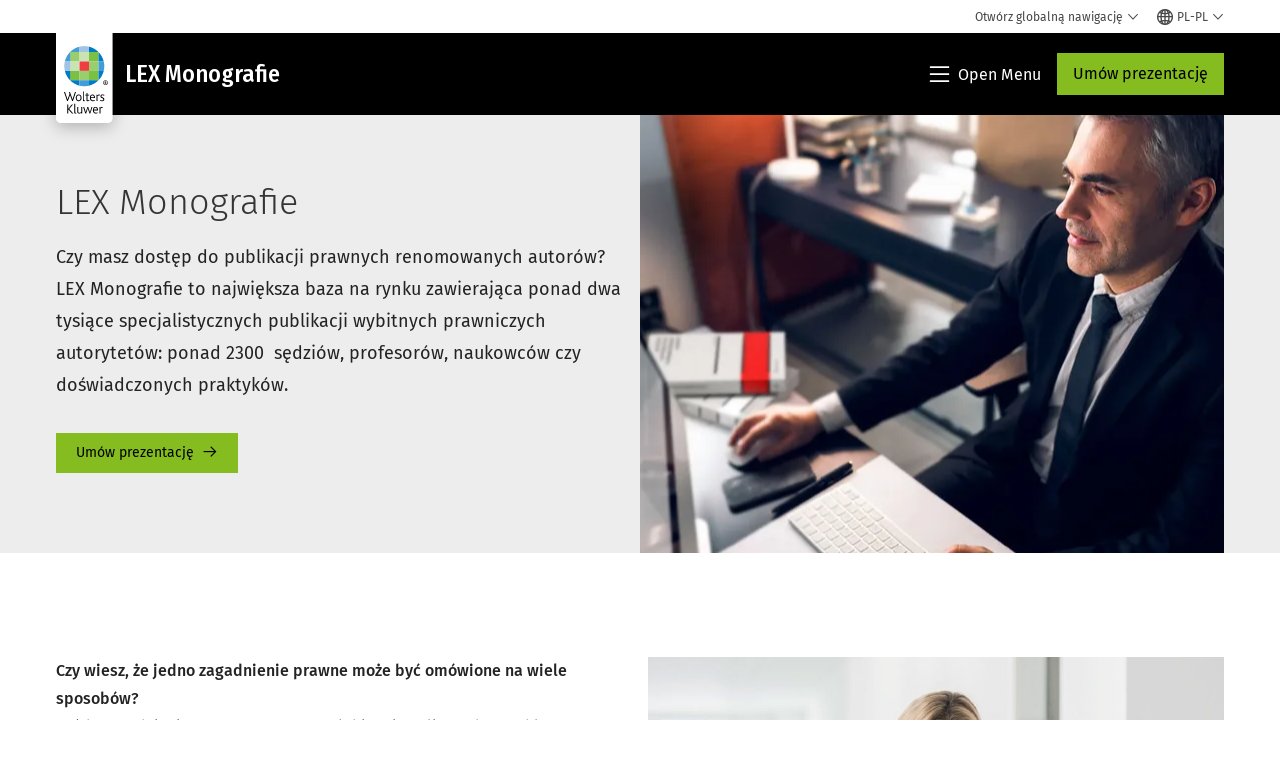

--- FILE ---
content_type: text/html; charset=utf-8
request_url: https://www.wolterskluwer.com/pl-pl/solutions/lex/monografie
body_size: 20105
content:



<!DOCTYPE html>
<!--[if lt IE 7]>      <html class="no-js lt-ie9 lt-ie8 lt-ie7"> <![endif]-->
<!--[if IE 7]>         <html class="no-js lt-ie9 lt-ie8"> <![endif]-->
<!--[if IE 8]>         <html class="no-js lt-ie9"> <![endif]-->
<!--[if gt IE 8]><!-->
<html class="no-js" lang="pl-PL">
<!--<![endif]-->
<head>
    <!-- Load only critical fonts synchronusly -->
    <link rel="preload" as="font" href="/-/media/themes/wolterskluwer/oneweb/www/oneweb/fonts/wk-icons/wk-icons-open.woff" crossorigin />
    <link rel="preload" as="font" href="/-/media/themes/wolterskluwer/oneweb/www/oneweb/fonts/wk-icons/wk-icons-filled.woff" crossorigin />

    <!-- Load scripts asynchronusly -->
<script defer src="/-/media/themes/wolterskluwer/oneweb/www/oneweb/scripts/optimized-min.js?rev=448a2d58605a49b98f38a27f262ee92e&t=20260111T073933Z&hash=13E3375CAB3BF0A9872A36D22E934F1C" type="df44e75fcb1fae6bae0671ea-text/javascript"></script>
    <!-- Load third party scripts asynchronusly -->

    <!-- Load all css files -->
<link rel="stylesheet" as="style"  href="/-/media/feature/experience%20accelerator/bootstrap%204/bootstrap%204/styles/optimized-min.css?rev=c22e259ea8a24a019821dc2e0c1139b2&t=20231129T105033Z&hash=E3F83863AC58D0F469E45354ED97148D" rel="stylesheet" /><link rel="stylesheet" as="style"  href="/-/media/base%20themes/custom%20oneweb%20theme/styles/optimized-min.css?rev=46db07ac7a4d4c93958cc468e88360db&t=20220301T130342Z&hash=A9648B16A11A465202539CBB2D884A53" rel="stylesheet" /><link rel="stylesheet" as="style"  href="/-/media/themes/wolterskluwer/oneweb/www/oneweb/styles/optimized-min.css?rev=385aede8176a41a9a669c909072f2f70&t=20260108T123444Z&hash=AFD4C6A0356DB2F4E4BFB5AB53E6012A" rel="stylesheet" />
    
    
    


    <script type="df44e75fcb1fae6bae0671ea-text/javascript">
        if (window.location.href.indexOf("fallback=true") > -1) {
            var newUrl = window.location.href.replace("?fallback=true", "").replace("&fallback=true", "");
            history.pushState({}, document.title, newUrl);
        }
    </script>


    <title>Monografie prawne - LEX  | Wolters Kluwer</title>




    <link href="/-/media/project/wolterskluwer/oneweb/common/images/logo/favicon.png?rev=cc521357458047ec976ccb4fbdcce20b&amp;hash=BDCF8413BBEE65E40A6D1D12FE52A40E" rel="shortcut icon" />



<meta property="og:description"  content="LEX Monografie to największa baza na rynku ponad dwóch tysięcy specjalistycznych publikacji wybitnych prawniczych autorytetów:  sędziów, profesorów, naukowców czy doświadczonych praktyków. "><meta property="og:image"  content="https://assets.contenthub.wolterskluwer.com/api/public/content/c9afea03785343abbab32fe8cdd1fc68?v=5916d326"><meta property="og:title"  content="LEX Monografie"><meta property="og:url"  content="https://www.wolterskluwer.com/pl-pl/solutions/lex/monografie">


<meta  name="description" content="Czy masz dostęp do publikacji prawnych renomowanych autorów? LEX Monografie to największa baza na rynku ponad dwóch tysięcy specjalistycznych publikacji wybitnych prawniczych autorytetów..."><meta http-equiv="content-language" content="pl-pl"/>




<meta property="twitter:image"  content="https://assets.contenthub.wolterskluwer.com/api/public/content/c9afea03785343abbab32fe8cdd1fc68?v=5916d326"><meta property="twitter:description"  content="LEX Monografie to największa baza na rynku ponad dwóch tysięcy specjalistycznych publikacji wybitnych prawniczych autorytetów:  sędziów, profesorów, naukowców czy doświadczonych praktyków. "><meta property="twitter:title"  content="LEX Monografie"><meta property="twitter:card"  content="summary_large_image">

    <meta name="viewport" content="width=device-width, initial-scale=1, maximum-scale=5" />



<script type="df44e75fcb1fae6bae0671ea-text/javascript">
    var wkPageData = window.wkPageData || {};
    wkPageData.page = {
          pageInfo:
          {
                  pageID: "{96477CCF-CCFF-4D95-B4B2-B9FA92E50A4B}",
                  pageTitle: "LEX Monografie",
                  pageCreationDate: "2025-09-11",
                  pageFirstPublishDate: "2021-04-24",
                  contentUpdateDate: "2025-12-02",
                  daysSincelLastEdit: "50"
          },

          category:
          {
                 businessUnit: "LR - Europe - Poland" ,
                 division: "LR" ,
                 allocatedBU: "Poland - Romania" ,
                 siteSection: "Rozwiązania Wolters Kluwer" ,
                 relatedBU: "LR - Europe - Poland" 
          },

         attributes:
         {
                 pageTemplate: "Solution Detail Page",
                 pageLanguage: "pl-pl",
                 areaOfInterest: "Legal",
                 solution: "LEX Monografie",
                 solutionSuite: "LEX",
                 umbrellaTopics: "Expert insights",
                 geoAvailability: "Poland"
         }
    };
</script>


        <link rel="alternate" hreflang="en" href="https://www.wolterskluwer.com/en/solutions/lex/monografie" />
        <link rel="alternate" hreflang="pl-PL" href="https://www.wolterskluwer.com/pl-pl/solutions/lex/monografie" />
        <link rel="alternate" hreflang="x-default" href="https://www.wolterskluwer.com/en/solutions/lex/monografie" />
    <link rel="canonical" href="https://www.wolterskluwer.com/pl-pl/solutions/lex/monografie" />


<!-- Google Tag Manager --><script data-xp-off type="df44e75fcb1fae6bae0671ea-text/javascript">(function(w,d,s,l,i){w[l]=w[l]||[];w[l].push({'gtm.start':new Date().getTime(),event:'gtm.js'});var f=d.getElementsByTagName(s)[0],j=d.createElement(s),dl=l!='dataLayer'?'&l='+l:'';j.async=true;j.src='https://www.googletagmanager.com/gtm.js?id='+i+dl;f.parentNode.insertBefore(j,f);})(window,document,'script','dataLayer','GTM-53VFLLN');</script><!-- End Google Tag Manager -->

<!-- OneTrust Cookies Consent Notice start for wolterskluwer.com -->
<script src="https://cdn.cookielaw.org/scripttemplates/otSDKStub.js" data-document-language="true" type="df44e75fcb1fae6bae0671ea-text/javascript" charset="UTF-8" data-domain-script="9ecb427c-f876-4779-aeff-62bba4f8889f" async defer>
</script>
<script type="df44e75fcb1fae6bae0671ea-text/javascript">
function OptanonWrapper() { }
</script>
<!-- OneTrust Cookies Consent Notice end for wolterskluwer.com -->

<!-- Custom JS for OneTrust  -->
<script type="df44e75fcb1fae6bae0671ea-text/javascript">
	function waitForCookieBanner(selector, callback){
	  var timesRun = 0;
	  var waitInterval = setInterval(function(){
		  timesRun += 1;
		  if(timesRun === 500){
			  clearInterval(waitInterval);
		  }
		  if(document.querySelector(selector)){
			  clearInterval(waitInterval);
			  callback();
		  }
	  }, 10);
	};
	window.addEventListener('load', () => {
		waitForCookieBanner("#onetrust-banner-sdk", function(){
			if(document.querySelector(".ot-sdk-container").offsetHeight>0){
				document.querySelector(".onetrust-pc-dark-filter").style ='display : block !important';
			};
			var closeButton = document.querySelector("#close-pc-btn-handler");
			closeButton.addEventListener('click',()=>{
				if(document.querySelector(".ot-sdk-container").offsetHeight>0){
					document.querySelector(".onetrust-pc-dark-filter").classList.add("ot-hide");
					document.querySelector(".onetrust-pc-dark-filter").classList.add("display-overlay");
				}
			});
			var allButtons = document.querySelectorAll("#onetrust-reject-all-handler,#onetrust-accept-btn-handler,#accept-recommended-btn-handler,.ot-pc-refuse-all-handler,.save-preference-btn-handler");
						allButtons.forEach((button)=>{
						button.addEventListener('click',()=>{
							document.querySelector(".onetrust-pc-dark-filter").classList.remove("display-overlay");
					});
				});
		});
	});
</script>

    <link rel="preconnect" href="https://www.gstatic.com" />
    <link rel="preconnect" href="https://fonts.googleapis.com" />
    <link rel="preconnect" href="https://fonts.gstatic.com" />
    <link rel="preconnect" href="https://www.google-analytics.com" />
    <link rel="preconnect" href="https://www.googletagmanager.com" /><script optanon-category="C0003" type="df44e75fcb1fae6bae0671ea-text/javascript">
window.addEventListener('OneTrustGroupsUpdated', (event) => {
    if (!event.detail.includes("C0003")) return;
    
    const dbpr = 100;
    if (Math.random() * 100 <= 100 - dbpr) return;
    
    const d = "dbbRum";
    const w = window;
    const doc = document;
    
    // Initialize dbbRum array
    w[d] = w[d] || [];
    w[d].push(["presampling", dbpr]);
    
    // Add error listeners
    ["error", "unhandledrejection"].forEach(type => {
        addEventListener(type, e => w[d].push([type, e]));
    });
    
    // Load DebugBear script
    const script = doc.createElement("script");
    script.async = true;
    script.src = "https://cdn.debugbear.com/jmOsAXsjNi5L.js";
    doc.head.appendChild(script);
    
    // Add page data if available
    if (window.wkPageData?.page?.category) {
        const { division, businessUnit } = window.wkPageData.page.category;
        if (division) w[d].push(["tag1", division]);
        if (businessUnit) w[d].push(["tag2", businessUnit]);
    }
	if (window.wkPageData?.page?.attributes) {
        const { pageTemplate } = window.wkPageData.page.attributes;
        if (pageTemplate) w[d].push(["tag3", pageTemplate]);
    }
});
</script>
<script optanon-category="C0003" type="df44e75fcb1fae6bae0671ea-text/javascript">
window.addEventListener('OneTrustGroupsUpdated', function(event) {
    if (!event.detail.includes("C0003")) { 
        return;
    }

    if (document.querySelector('script[src^="//cdn.mouseflow.com/projects"]')) {
        console.log("Mouseflow script is already loaded.");
        return;
    }

    (function() {
        var PROJECT_ID = "0adf4ddb-d4ab-44cf-a6be-368c4dc5b1c1";
        var mf = document.createElement("script");
        mf.type = "text/javascript"; 
        mf.async = true;
        mf.src = `//cdn.mouseflow.com/projects/${PROJECT_ID}.js`; // Use template literals
        mf.setAttribute("crossorigin", "anonymous");
        document.getElementsByTagName("head")[0].appendChild(mf);

        mf.onload = function() {
            const userData = wkPageData.page.category; 
            if (typeof _mfq !== "undefined" && userData) {
                Object.keys(userData).forEach((key, index) => {
                    _mfq.push(["setVariable", index, key, userData[key]]);
                });
            } else {
                console.log("Mouseflow is not initialized or no user data available.");
            }
        };
    })();
});
</script>



<!-- Site Name -->


<!-- Logos -->


<!-- Social Profile Links -->


<!-- Breadcrumbs -->
<script type="application/ld+json">{"@type":"BreadcrumbList","itemListElement":[{"position":1,"item":{"@id":"https://www.wolterskluwer.com/pl-pl","name":"Strona główna"},"@type":"ListItem"},{"position":2,"item":{"@id":"https://www.wolterskluwer.com/pl-pl/solutions","name":"Rozwiązania"},"@type":"ListItem"},{"position":3,"item":{"@id":"https://www.wolterskluwer.com/pl-pl/solutions/lex","name":"LEX"},"@type":"ListItem"},{"position":4,"item":{"@id":"https://www.wolterskluwer.com/pl-pl/solutions/lex/monografie","name":"LEX Monografie"},"@type":"ListItem"}],"@context":"https://schema.org"}</script>

<!-- Page related info -->


<!-- Featured Video -->

<!-- Faq Page info -->


<!-- Video Carousel -->


<!-- Video -->


<!-- Profile Page Schema-->


<!-- Organization    -->


<!-- Potential Action    -->


<!-- Product Properties    -->
<script type="application/ld+json">{"@type":"SoftwareApplication","name":"LEX Monografie","description":"LEX Monografie to zbiór specjalistycznych publikacji prawniczych, obejmujących szeroki zakres tematyczny – od prawa cywilnego po administracyjne. Stanowi cenne źródło wiedzy dla praktyków prawa, naukowców i studentów.\r\n","url":"https://www.wolterskluwer.com/pl-pl/solutions/lex/monografie","keywords":"monografie, publikacje prawnicze, prawo cywilne, prawo administracyjne, nauka, studia prawnicze","operatingSystem":"Web","applicationCategory":"Prawo, Edukacja, Nauka","audience":[{"@type":"Audience","audienceType":"Lawyer/Attorney"},{"@type":"Audience","audienceType":"Legal professional"},{"@type":"Audience","audienceType":"Educator"},{"@type":"Audience","audienceType":"Medical Faculty"},{"@type":"Audience","audienceType":"Medical Student"},{"@type":"Audience","audienceType":"Nursing Student"},{"@type":"Audience","audienceType":"Corporate Counsel"}],"brand":{"@type":"Brand","name":"LEX"},"image":"https://assets.contenthub.wolterskluwer.com/api/public/content/c9afea03785343abbab32fe8cdd1fc68-old?v=35dd857b","featureList":["Dostęp do monografii prawniczych online "," Bogata tematyka publikacji "," Autorzy – uznani eksperci i naukowcy "," Możliwość przeszukiwania treści "," Aktualizacje i nowe wydania"],"offers":{"@type":"Offer","price":"","priceCurrency":"PLN","availability":"https://schema.org/OnlineOnly","url":"https://www.wolterskluwer.com/pl-pl/solutions/lex/monografie","seller":{"@type":"Organization","name":"Wolters Kluwer"}},"@context":"https://schema.org"}</script>




</head>
<body class="not-article-page default-device bodyclass" data-grecaptcha="6Lf6x-MUAAAAAATFy_Zy7Y9FezDcp0kmycrG1taQ">
    


<!-- Google Tag Manager (noscript) --><noscript data-xp-off><iframe src="https://www.googletagmanager.com/ns.html?id=GTM-53VFLLN" height="0" width="0" style="display:none;visibility:hidden"></iframe></noscript><!-- End Google Tag Manager (noscript) -->

<div class="site-name" data-site-name="www"></div>

   <script data-xp-off type="df44e75fcb1fae6bae0671ea-text/javascript">
            // Get cookie function to check existing cookie name
            var getCookie = function(name) {
                var value = "; " + document.cookie;
                var parts = value.split("; " + name + "=");
                if (parts.length == 2) return parts.pop().split(";").shift();
            };
        	
          var urlComposer = function(lang) {
                var u = window.location;
                var path = u.pathname.replace(/(\/[a-z]{2}[-][a-zA-Z]{2})|(\/en$)|(en\/)/g, '');
                path = path.substr(0, 1) !== "/" ? "/"+path : path;
               return u.origin+lang+path;
            }
            
        
            function udtCookieboxClosed() {
                if (typeof udt !== "undefined") {
                    var consent = udt.Choices;
                    // Check for cookie presence
                    var cookieVal = getCookie('UserDataTrustConsent');        
                    
                }
            }
    </script>
    
<!-- #wrapper -->
<div id="wrapper">
    <!-- #header -->
    <header>
        <div id="header" class="container-fluid">
            <div class="row">
<div class="component plain-html col-12">
    <div class="component-content">
    <div class="skip-to-nav-wrapper">
        <a class="skip-nav-link" href="#main-content" aria-label="Skip Header">Pomiń nawigację</a>
    </div>    </div>
</div>        <div id="alert-bar" class="alert-wrapper hide">
            <div>
                <div class="row"></div>
            </div>
            <div class="alert-bar language-alert false" role="alert">
                <div class="alert-bar-wrapper">
                            <img alt="alert-icon" src="https://assets.contenthub.wolterskluwer.com/api/public/content/f3d6188f99544aa9b6ed8cd95f76ffc4.svg?v=e6f18377" />
                    <div class="alert-title">
                        Materiał w wybranym języku dostępny jest w wersji skr&oacute;conej. <a href="/en">Pełna treść znajduje się na globalnej witrynie.</a>
                    </div>
                    <button title="Close Button" class="close-alert" data-action="language">
                        <span class="sr-only">Close</span>
                    </button>
                </div>
            </div>
            <div>
                <div class="row"></div>
            </div>
        </div>



<div class="component row-splitter">
        <div class="container-fluid">
            <div >
                <div class="row">


<div class="component row-splitter">
        <div class="container-fluid">
            <div >
                <div class="row">


<!--Placeholder for hat/breadcrumbs-->
<!-- Navigation Menu -->


    <div class="globalnavhat  section-nav-present">
        <div class="global-menu-trigger-wrapper">
            <button class="global-menu-toggle" data-open-label="Otw&#243;rz globalną nawigację" data-close-label="Zamknij globalną nawigację"><span class="button-label">Otw&#243;rz globalną nawigację</span><i class="wk-icon-chevron-down" aria-hidden="true"></i></button>
            <div class="languageselector_wrapper">
                <div class="row">


    <div class="component language-selector-component">
        <div class="component-content">
                <button class="language-selector-button" aria-label="Select language and country" aria-haspopup="true" aria-expanded="false" aria-controls="language-selector"><i aria-hidden="true" title="globe" class="wk-icon-globe"></i>  <p class="current-language">PL-PL</p> <i class="wk-icon-chevron-down" aria-hidden="true"></i> </button>
                <div class="component tabs language-selector-modal" id="language-selector">
                    <div class="component-content">
                        <div class="language-selector-heading-text"><p style="text-align: center;">Odwiedź naszą <a href="https://www.wolterskluwer.com/en">globalną witrynę</a> w języku angielskim lub wybierz poniżej inną lokalizację lub język</p></div>
                        <div class="tabs-inner">
                            <ul class="tabs-heading">
                                    <li tabindex="0">
                                        <div>
                                            <div class="row">
                                                <div class="component content">
                                                    <div class="component-content">
                                                        <div class="field-heading" data-dm-wk="tabshorizontal.button">
                                                            Ameryki
                                                        </div>
                                                    </div>
                                                </div>
                                            </div>
                                        </div>
                                    </li>
                                    <li tabindex="0">
                                        <div>
                                            <div class="row">
                                                <div class="component content">
                                                    <div class="component-content">
                                                        <div class="field-heading" data-dm-wk="tabshorizontal.button">
                                                            Europa
                                                        </div>
                                                    </div>
                                                </div>
                                            </div>
                                        </div>
                                    </li>
                                    <li tabindex="0">
                                        <div>
                                            <div class="row">
                                                <div class="component content">
                                                    <div class="component-content">
                                                        <div class="field-heading" data-dm-wk="tabshorizontal.button">
                                                            Azja i Pacyfik
                                                        </div>
                                                    </div>
                                                </div>
                                            </div>
                                        </div>
                                    </li>
                            </ul>
                            <div class="tabs-container">
                                    <div class="tab">
                                        <div class="row">
                                            <div class="row component column-splitter">
                                                    <div class="col-12 col-md-3">
                                                        <div class="row">


<div class="component link-list">
    <div class="component-content">
        <h3 class="language-selector-modal__country-name">Brazylia</h3>

            <div class="language-selector-modal__page">
                <span class="language-selector-modal__page-name">Strona gł&#243;wna:</span>
                <ul>

                        <li>
                            <div class="field-link">
                                    <a href="/pt-br" data-variantfieldname="Link">portugalski</a>
                            </div>
                        </li>
                </ul>
            </div>
    </div>
</div>
                                                        </div>
                                                    </div>
                                                    <div class="col-12 col-md-3">
                                                        <div class="row">


<div class="component link-list">
    <div class="component-content">
        <h3 class="language-selector-modal__country-name">Kanada</h3>

            <div class="language-selector-modal__page">
                <span class="language-selector-modal__page-name">Strona gł&#243;wna:</span>
                <ul>

                        <li>
                            <div class="field-link">
                                    <a href="/en-ca" data-variantfieldname="Link">angielski</a>
                            </div>
                        </li>
                        <li>
                            <div class="field-link">
                                    <a href="/fr-ca" data-variantfieldname="Link">francuski</a>
                            </div>
                        </li>
                </ul>
            </div>
    </div>
</div>
                                                        </div>
                                                    </div>
                                                    <div class="col-12 col-md-3">
                                                        <div class="row">


<div class="component link-list">
    <div class="component-content">
        <h3 class="language-selector-modal__country-name">Ameryka Łacińska</h3>

            <div class="language-selector-modal__page">
                <span class="language-selector-modal__page-name">Strona gł&#243;wna:</span>
                <ul>

                        <li>
                            <div class="field-link">
                                    <a href="/es" data-variantfieldname="Link">hiszpański</a>
                            </div>
                        </li>
                </ul>
            </div>
    </div>
</div>
                                                        </div>
                                                    </div>
                                                    <div class="col-12 col-md-3">
                                                        <div class="row">


<div class="component link-list">
    <div class="component-content">
        <h3 class="language-selector-modal__country-name">Stany Zjednoczone</h3>

            <div class="language-selector-modal__page">
                <span class="language-selector-modal__page-name">Strona gł&#243;wna:</span>
                <ul>

                        <li>
                            <div class="field-link">
                                    <a href="/en" data-variantfieldname="Link">angielski</a>
                            </div>
                        </li>
                </ul>
            </div>
            <div class="language-selector-modal__page">
                <span class="language-selector-modal__page-name">Bieżąca Strona:</span>
                <ul>

                        <li>
                            <div class="field-link">
                                    <a href="/en/solutions/lex/monografie" data-variantfieldname="Link">angielski</a>
                            </div>
                        </li>
                </ul>
            </div>
    </div>
</div>
                                                        </div>
                                                    </div>
                                            </div>
                                        </div>
                                    </div>
                                    <div class="tab">
                                        <div class="row">
                                            <div class="row component column-splitter">
                                                    <div class="col-12 col-md-3">
                                                        <div class="row">


<div class="component link-list">
    <div class="component-content">
        <h3 class="language-selector-modal__country-name">Belgia</h3>

            <div class="language-selector-modal__page">
                <span class="language-selector-modal__page-name">Strona gł&#243;wna:</span>
                <ul>

                        <li>
                            <div class="field-link">
                                    <a href="/nl-be" data-variantfieldname="Link">niderlandzki</a>
                            </div>
                        </li>
                        <li>
                            <div class="field-link">
                                    <a href="/fr-be" data-variantfieldname="Link">francuski</a>
                            </div>
                        </li>
                </ul>
            </div>
    </div>
</div>
                                                        </div>
                                                    </div>
                                                    <div class="col-12 col-md-3">
                                                        <div class="row">


<div class="component link-list">
    <div class="component-content">
        <h3 class="language-selector-modal__country-name">Czechy</h3>

            <div class="language-selector-modal__page">
                <span class="language-selector-modal__page-name">Strona gł&#243;wna:</span>
                <ul>

                        <li>
                            <div class="field-link">
                                    <a href="/cs-cz" data-variantfieldname="Link">czeski</a>
                            </div>
                        </li>
                </ul>
            </div>
    </div>
</div>
                                                        </div>
                                                    </div>
                                                    <div class="col-12 col-md-3">
                                                        <div class="row">


<div class="component link-list">
    <div class="component-content">
        <h3 class="language-selector-modal__country-name">Denmark</h3>

            <div class="language-selector-modal__page">
                <span class="language-selector-modal__page-name">Strona gł&#243;wna:</span>
                <ul>

                        <li>
                            <div class="field-link">
                                    <a href="/da-dk" data-variantfieldname="Link">duński</a>
                            </div>
                        </li>
                </ul>
            </div>
    </div>
</div>
                                                        </div>
                                                    </div>
                                                    <div class="col-12 col-md-3">
                                                        <div class="row">


<div class="component link-list">
    <div class="component-content">
        <h3 class="language-selector-modal__country-name">Francja</h3>

            <div class="language-selector-modal__page">
                <span class="language-selector-modal__page-name">Strona gł&#243;wna:</span>
                <ul>

                        <li>
                            <div class="field-link">
                                    <a href="/fr-fr" data-variantfieldname="Link">francuski</a>
                            </div>
                        </li>
                </ul>
            </div>
    </div>
</div>
                                                        </div>
                                                    </div>
                                                    <div class="col-12 col-md-3">
                                                        <div class="row">


<div class="component link-list">
    <div class="component-content">
        <h3 class="language-selector-modal__country-name">Niemcy</h3>

            <div class="language-selector-modal__page">
                <span class="language-selector-modal__page-name">Strona gł&#243;wna:</span>
                <ul>

                        <li>
                            <div class="field-link">
                                    <a href="/de-de" data-variantfieldname="Link">niemiecki</a>
                            </div>
                        </li>
                </ul>
            </div>
    </div>
</div>
                                                        </div>
                                                    </div>
                                                    <div class="col-12 col-md-3">
                                                        <div class="row">


<div class="component link-list">
    <div class="component-content">
        <h3 class="language-selector-modal__country-name">Węgry</h3>

            <div class="language-selector-modal__page">
                <span class="language-selector-modal__page-name">Strona gł&#243;wna:</span>
                <ul>

                        <li>
                            <div class="field-link">
                                    <a href="/hu-hu" data-variantfieldname="Link">węgierski</a>
                            </div>
                        </li>
                </ul>
            </div>
    </div>
</div>
                                                        </div>
                                                    </div>
                                                    <div class="col-12 col-md-3">
                                                        <div class="row">


<div class="component link-list">
    <div class="component-content">
        <h3 class="language-selector-modal__country-name">Włochy</h3>

            <div class="language-selector-modal__page">
                <span class="language-selector-modal__page-name">Strona gł&#243;wna:</span>
                <ul>

                        <li>
                            <div class="field-link">
                                    <a href="/it-it" data-variantfieldname="Link">włoski</a>
                            </div>
                        </li>
                </ul>
            </div>
    </div>
</div>
                                                        </div>
                                                    </div>
                                                    <div class="col-12 col-md-3">
                                                        <div class="row">


<div class="component link-list">
    <div class="component-content">
        <h3 class="language-selector-modal__country-name">Holandia</h3>

            <div class="language-selector-modal__page">
                <span class="language-selector-modal__page-name">Strona gł&#243;wna:</span>
                <ul>

                        <li>
                            <div class="field-link">
                                    <a href="/nl-nl" data-variantfieldname="Link">niderlandzki</a>
                            </div>
                        </li>
                </ul>
            </div>
    </div>
</div>
                                                        </div>
                                                    </div>
                                                    <div class="col-12 col-md-3">
                                                        <div class="row">


<div class="component link-list">
    <div class="component-content">
        <h3 class="language-selector-modal__country-name">Norwegia</h3>

            <div class="language-selector-modal__page">
                <span class="language-selector-modal__page-name">Strona gł&#243;wna:</span>
                <ul>

                        <li>
                            <div class="field-link">
                                    <a href="/nb-no" data-variantfieldname="Link">norweski</a>
                            </div>
                        </li>
                </ul>
            </div>
    </div>
</div>
                                                        </div>
                                                    </div>
                                                    <div class="col-12 col-md-3">
                                                        <div class="row">


<div class="component link-list">
    <div class="component-content">
        <h3 class="language-selector-modal__country-name">Polska</h3>

            <div class="language-selector-modal__page">
                <span class="language-selector-modal__page-name">Strona gł&#243;wna:</span>
                <ul>

                        <li>
                            <div class="field-link">
                                    <a href="/pl-pl" data-variantfieldname="Link">polski</a>
                            </div>
                        </li>
                </ul>
            </div>
            <div class="language-selector-modal__page">
                <span class="language-selector-modal__page-name">Bieżąca Strona:</span>
                <ul>

                        <li>
                            <div class="field-link">
                                    <a href="/pl-pl/solutions/lex/monografie" data-variantfieldname="Link">polski</a>
                            </div>
                        </li>
                </ul>
            </div>
    </div>
</div>
                                                        </div>
                                                    </div>
                                                    <div class="col-12 col-md-3">
                                                        <div class="row">


<div class="component link-list">
    <div class="component-content">
        <h3 class="language-selector-modal__country-name">Portugal</h3>

            <div class="language-selector-modal__page">
                <span class="language-selector-modal__page-name">Strona gł&#243;wna:</span>
                <ul>

                        <li>
                            <div class="field-link">
                                    <a href="/pt-pt" data-variantfieldname="Link">portugalski</a>
                            </div>
                        </li>
                </ul>
            </div>
    </div>
</div>
                                                        </div>
                                                    </div>
                                                    <div class="col-12 col-md-3">
                                                        <div class="row">


<div class="component link-list">
    <div class="component-content">
        <h3 class="language-selector-modal__country-name">Romania</h3>

            <div class="language-selector-modal__page">
                <span class="language-selector-modal__page-name">Strona gł&#243;wna:</span>
                <ul>

                        <li>
                            <div class="field-link">
                                    <a href="/ro-ro" data-variantfieldname="Link">romanian</a>
                            </div>
                        </li>
                </ul>
            </div>
    </div>
</div>
                                                        </div>
                                                    </div>
                                                    <div class="col-12 col-md-3">
                                                        <div class="row">


<div class="component link-list">
    <div class="component-content">
        <h3 class="language-selector-modal__country-name">Słowacja</h3>

            <div class="language-selector-modal__page">
                <span class="language-selector-modal__page-name">Strona gł&#243;wna:</span>
                <ul>

                        <li>
                            <div class="field-link">
                                    <a href="/sk-sk" data-variantfieldname="Link">słowacki</a>
                            </div>
                        </li>
                </ul>
            </div>
    </div>
</div>
                                                        </div>
                                                    </div>
                                                    <div class="col-12 col-md-3">
                                                        <div class="row">


<div class="component link-list">
    <div class="component-content">
        <h3 class="language-selector-modal__country-name">Hiszpania</h3>

            <div class="language-selector-modal__page">
                <span class="language-selector-modal__page-name">Strona gł&#243;wna:</span>
                <ul>

                        <li>
                            <div class="field-link">
                                    <a href="/es-es" data-variantfieldname="Link">hiszpański</a>
                            </div>
                        </li>
                </ul>
            </div>
    </div>
</div>
                                                        </div>
                                                    </div>
                                                    <div class="col-12 col-md-3">
                                                        <div class="row">


<div class="component link-list">
    <div class="component-content">
        <h3 class="language-selector-modal__country-name">Szwecja</h3>

            <div class="language-selector-modal__page">
                <span class="language-selector-modal__page-name">Strona gł&#243;wna:</span>
                <ul>

                        <li>
                            <div class="field-link">
                                    <a href="/sv-se" data-variantfieldname="Link">szwedzki</a>
                            </div>
                        </li>
                </ul>
            </div>
    </div>
</div>
                                                        </div>
                                                    </div>
                                                    <div class="col-12 col-md-3">
                                                        <div class="row">


<div class="component link-list">
    <div class="component-content">
        <h3 class="language-selector-modal__country-name">Wielka Brytania</h3>

            <div class="language-selector-modal__page">
                <span class="language-selector-modal__page-name">Strona gł&#243;wna:</span>
                <ul>

                        <li>
                            <div class="field-link">
                                    <a href="/en-gb" data-variantfieldname="Link">angielski</a>
                            </div>
                        </li>
                </ul>
            </div>
    </div>
</div>
                                                        </div>
                                                    </div>
                                            </div>
                                        </div>
                                    </div>
                                    <div class="tab">
                                        <div class="row">
                                            <div class="row component column-splitter">
                                                    <div class="col-12 col-md-3">
                                                        <div class="row">


<div class="component link-list">
    <div class="component-content">
        <h3 class="language-selector-modal__country-name">Australia</h3>

            <div class="language-selector-modal__page">
                <span class="language-selector-modal__page-name">Strona gł&#243;wna:</span>
                <ul>

                        <li>
                            <div class="field-link">
                                    <a href="/en-au" data-variantfieldname="Link">angielski</a>
                            </div>
                        </li>
                </ul>
            </div>
    </div>
</div>
                                                        </div>
                                                    </div>
                                                    <div class="col-12 col-md-3">
                                                        <div class="row">


<div class="component link-list">
    <div class="component-content">
        <h3 class="language-selector-modal__country-name">Chiny</h3>

            <div class="language-selector-modal__page">
                <span class="language-selector-modal__page-name">Strona gł&#243;wna:</span>
                <ul>

                        <li>
                            <div class="field-link">
                                    <a href="https://www.wolterskluwer.cn" data-variantfieldname="Link" target="_blank" rel="noopener noreferrer">chiński uproszczony</a>
                            </div>
                        </li>
                </ul>
            </div>
    </div>
</div>
                                                        </div>
                                                    </div>
                                                    <div class="col-12 col-md-3">
                                                        <div class="row">


<div class="component link-list">
    <div class="component-content">
        <h3 class="language-selector-modal__country-name">Hongkong</h3>

            <div class="language-selector-modal__page">
                <span class="language-selector-modal__page-name">Strona gł&#243;wna:</span>
                <ul>

                        <li>
                            <div class="field-link">
                                    <a href="/en-hk" data-variantfieldname="Link">angielski</a>
                            </div>
                        </li>
                </ul>
            </div>
    </div>
</div>
                                                        </div>
                                                    </div>
                                                    <div class="col-12 col-md-3">
                                                        <div class="row">


<div class="component link-list">
    <div class="component-content">
        <h3 class="language-selector-modal__country-name">Indie</h3>

            <div class="language-selector-modal__page">
                <span class="language-selector-modal__page-name">Strona gł&#243;wna:</span>
                <ul>

                        <li>
                            <div class="field-link">
                                    <a href="/en-in" data-variantfieldname="Link">angielski</a>
                            </div>
                        </li>
                </ul>
            </div>
    </div>
</div>
                                                        </div>
                                                    </div>
                                                    <div class="col-12 col-md-3">
                                                        <div class="row">


<div class="component link-list">
    <div class="component-content">
        <h3 class="language-selector-modal__country-name">Japonia</h3>

            <div class="language-selector-modal__page">
                <span class="language-selector-modal__page-name">Strona gł&#243;wna:</span>
                <ul>

                        <li>
                            <div class="field-link">
                                    <a href="/ja-jp" data-variantfieldname="Link">japoński</a>
                            </div>
                        </li>
                </ul>
            </div>
    </div>
</div>
                                                        </div>
                                                    </div>
                                                    <div class="col-12 col-md-3">
                                                        <div class="row">


<div class="component link-list">
    <div class="component-content">
        <h3 class="language-selector-modal__country-name">Malezja</h3>

            <div class="language-selector-modal__page">
                <span class="language-selector-modal__page-name">Strona gł&#243;wna:</span>
                <ul>

                        <li>
                            <div class="field-link">
                                    <a href="/en-my" data-variantfieldname="Link">angielski</a>
                            </div>
                        </li>
                </ul>
            </div>
    </div>
</div>
                                                        </div>
                                                    </div>
                                                    <div class="col-12 col-md-3">
                                                        <div class="row">


<div class="component link-list">
    <div class="component-content">
        <h3 class="language-selector-modal__country-name">Nowa Zelandia</h3>

            <div class="language-selector-modal__page">
                <span class="language-selector-modal__page-name">Strona gł&#243;wna:</span>
                <ul>

                        <li>
                            <div class="field-link">
                                    <a href="/en-nz" data-variantfieldname="Link">angielski</a>
                            </div>
                        </li>
                </ul>
            </div>
    </div>
</div>
                                                        </div>
                                                    </div>
                                                    <div class="col-12 col-md-3">
                                                        <div class="row">


<div class="component link-list">
    <div class="component-content">
        <h3 class="language-selector-modal__country-name">Filipiny</h3>

            <div class="language-selector-modal__page">
                <span class="language-selector-modal__page-name">Strona gł&#243;wna:</span>
                <ul>

                        <li>
                            <div class="field-link">
                                    <a href="/en-ph" data-variantfieldname="Link">angielski</a>
                            </div>
                        </li>
                </ul>
            </div>
    </div>
</div>
                                                        </div>
                                                    </div>
                                                    <div class="col-12 col-md-3">
                                                        <div class="row">


<div class="component link-list">
    <div class="component-content">
        <h3 class="language-selector-modal__country-name">Singapur</h3>

            <div class="language-selector-modal__page">
                <span class="language-selector-modal__page-name">Strona gł&#243;wna:</span>
                <ul>

                        <li>
                            <div class="field-link">
                                    <a href="/en-sg" data-variantfieldname="Link">angielski</a>
                            </div>
                        </li>
                </ul>
            </div>
    </div>
</div>
                                                        </div>
                                                    </div>
                                                    <div class="col-12 col-md-3">
                                                        <div class="row">


<div class="component link-list">
    <div class="component-content">
        <h3 class="language-selector-modal__country-name">Korea Południowa</h3>

            <div class="language-selector-modal__page">
                <span class="language-selector-modal__page-name">Strona gł&#243;wna:</span>
                <ul>

                        <li>
                            <div class="field-link">
                                    <a href="/ko-kr" data-variantfieldname="Link">angielski</a>
                            </div>
                        </li>
                </ul>
            </div>
    </div>
</div>
                                                        </div>
                                                    </div>
                                                    <div class="col-12 col-md-3">
                                                        <div class="row">


<div class="component link-list">
    <div class="component-content">
        <h3 class="language-selector-modal__country-name">Tajwan</h3>

            <div class="language-selector-modal__page">
                <span class="language-selector-modal__page-name">Strona gł&#243;wna:</span>
                <ul>

                        <li>
                            <div class="field-link">
                                    <a href="/zh-tw" data-variantfieldname="Link">angielski</a>
                            </div>
                        </li>
                </ul>
            </div>
    </div>
</div>
                                                        </div>
                                                    </div>
                                                    <div class="col-12 col-md-3">
                                                        <div class="row">


<div class="component link-list">
    <div class="component-content">
        <h3 class="language-selector-modal__country-name">Tajlandia</h3>

            <div class="language-selector-modal__page">
                <span class="language-selector-modal__page-name">Strona gł&#243;wna:</span>
                <ul>

                        <li>
                            <div class="field-link">
                                    <a href="/th-th" data-variantfieldname="Link">angielski</a>
                            </div>
                        </li>
                </ul>
            </div>
    </div>
</div>
                                                        </div>
                                                    </div>
                                                    <div class="col-12 col-md-3">
                                                        <div class="row">


<div class="component link-list">
    <div class="component-content">
        <h3 class="language-selector-modal__country-name">Wietnam</h3>

            <div class="language-selector-modal__page">
                <span class="language-selector-modal__page-name">Strona gł&#243;wna:</span>
                <ul>

                        <li>
                            <div class="field-link">
                                    <a href="/vi-vn" data-variantfieldname="Link">angielski</a>
                            </div>
                        </li>
                </ul>
            </div>
    </div>
</div>
                                                        </div>
                                                    </div>
                                            </div>
                                        </div>
                                    </div>
                            </div>
                        </div>
                    </div>
                </div>
        </div>
    </div>
</div>
            </div>
        </div>
    </div>

<nav class="section-nav-present" aria-label="Wolters Kluwer Navigation" id="globalNav">
    <div class="ow-global-nav-container">
        <div class="ow-global-nav-wrapper">
            <div>
                <div class="row">
<div class="component image file-type-icon-media-link header-logo">
    <div class="component-content">
<a title="Logo" href="/pl-pl"><picture title="Wolters Kluwer Logo"><source srcset="https://cdn.wolterskluwer.io/wk/jumpstart-v3-assets/0.x.x/logo/medium.svg" media="(max-width:991px)" width="161px" height="26px"></source><source srcset="https://cdn.wolterskluwer.io/wk/jumpstart-v3-assets/0.x.x/logo/medium.svg" media="(max-width:1199px)" width="161px" height="26px"></source><source srcset="https://cdn.wolterskluwer.io/wk/jumpstart-v3-assets/0.x.x/logo/large.svg" media="(min-width:1200px) and (max-width:1599px)" width="161px" height="26px"></source><img src="https://cdn.wolterskluwer.io/wk/jumpstart-v3-assets/0.x.x/logo/large.svg" alt="Wolters Kluwer Logo" width="214px" height="34px" /></picture></a>    </div>
</div>
</div>
            </div>
            <div class="ow-global-nav-main" id="Main-Menu">
                <ul class="ow-global-nav-list-level-1">
                        <li class="ow-global-nav-item-level-1">
                                <button class="ow-global-nav-link-level-1" type="button" aria-haspopup="true" aria-expanded="false" aria-controls="nav-level-1-rozwiązania-i-produkty">
                                    Rozwiązania i produkty
                                    <i class="wk-icon-chevron-down" aria-hidden="true"></i>
                                </button>
                                                            <ul class="ow-global-nav-list-level-2" id="nav-level-1-rozwiązania-i-produkty">
                                        <li class="ow-global-nav-item-level-2">
                                                <button class="ow-global-nav-link-level-2 submenu-button" type="button" aria-expanded="false" aria-controls="nav-level-2-content-według-nazwy-produktu">
                                                    Według nazwy produktu
                                                    <i class="wk-icon-chevron-down" aria-hidden="true"></i>
                                                </button>
                                                                                            <div class="ow-global-nav-content-panel ow-global-nav-level-2-content" id="nav-level-2-content-według-nazwy-produktu">


<div class="ow-global-nav-content-section  " id="content-section-prawo">
    <h3 class="content-heading">Prawo</h3>
            <ul class="ow-global-nav-features-list">
                <li class="ow-global-nav-feature-item">
                    <a class="ow-global-nav-feature-link" href="https://www.wolterskluwer.com/pl-pl/solutions/lex" target="">
                        LEX
                    </a>
                        <p class="link-description">System zapewniający wiedzę prawną, konsultacje z ekspertami oraz narzędzia pracy</p>
                </li>
                <li class="ow-global-nav-feature-item">
                    <a class="ow-global-nav-feature-link" href="https://www.wolterskluwer.com/pl-pl/solutions/legaldesk" target="">
                        LegalDesk
                    </a>
                        <p class="link-description">Prosty program do prowadzenia spraw w kancelarii prawnej</p>
                </li>
                <li class="ow-global-nav-feature-item">
                    <a class="ow-global-nav-feature-link" href="https://www.wolterskluwer.com/pl-pl/solutions/lex/legal-alert" target="">
                        Legal Alert
                    </a>
                        <p class="link-description">Program do komunikacji e-mail z klientami kancelarii prawnej, kt&#243;ry zapewnia gotowe, eksperckie treści do newsletter&#243;w i narzędzie do ich wysyłki</p>
                </li>
                <li class="ow-global-nav-feature-item">
                    <a class="ow-global-nav-feature-link" href="https://www.wolterskluwer.com/pl-pl/solutions/kancelaria-notarialna" target="">
                        Kancelaria Notarialna
                    </a>
                        <p class="link-description">Wspiera pracę notariuszy oraz pracownik&#243;w kancelarii notarialnych
</p>
                </li>
        </ul>
            <a href="https://www.wolterskluwer.com/pl-pl/legal" class="ow-global-nav-cta secondary-cta" target="">
            <span>Dowiedz się więcej</span>
                <span title="arrow-right" class="wk-icon-arrow-right" aria-hidden="true"></span>


        </a>
</div>

<div class="ow-global-nav-content-section  " id="content-section-ochrona-zdrowia">
    <h3 class="content-heading">Ochrona zdrowia</h3>
            <ul class="ow-global-nav-features-list">
                <li class="ow-global-nav-feature-item">
                    <a class="ow-global-nav-feature-link" href="https://www.wolterskluwer.com/pl-pl/solutions/uptodate" target="">
                        UpToDate
                    </a>
                        <p class="link-description">Wiodące w branży wsparcie w podejmowaniu decyzji klinicznych</p>
                </li>
                <li class="ow-global-nav-feature-item">
                    <a class="ow-global-nav-feature-link" href="https://www.wolterskluwer.com/pl-pl/solutions/ovid" target="">
                        Ovid
                    </a>
                        <p class="link-description">Najbardziej zaufana na świecie platforma badań medycznych</p>
                </li>
                <li class="ow-global-nav-feature-item">
                    <a class="ow-global-nav-feature-link" href="https://www.wolterskluwer.com/pl-pl/solutions/uptodate/drug-decision-support" target="">
                        UpToDate LexiDrug
                    </a>
                        <p class="link-description">Wsparcie decyzji dotyczących lek&#243;w od UpToDate i UpToDate Lexidrug zapewnia najnowsze, dogłębne, oparte na dowodach informacje o lekach, umożliwiające podejmowanie najlepszych decyzji dotyczących stosowania lek&#243;w
</p>
                </li>
                <li class="ow-global-nav-feature-item">
                    <a class="ow-global-nav-feature-link" href="https://www.wolterskluwer.com/pl-pl/solutions/medi-span" target="">
                        Medi-Span
                    </a>
                        <p class="link-description">Zestaw zintegrowanych rozwiązań z zakresu danych o lekach, wspierających podejmowanie decyzji dotyczących leczenia na każdym etapie opieki zdrowotnej
</p>
                </li>
        </ul>
            <a href="https://www.wolterskluwer.com/pl-pl/health" class="ow-global-nav-cta secondary-cta" target="">
            <span>Dowiedz się więcej</span>
                <span title="arrow-right" class="wk-icon-arrow-right" aria-hidden="true"></span>


        </a>
</div>

<div class="ow-global-nav-content-section  " id="content-section-wydajność-firmy-i-esg">
    <h3 class="content-heading">Wydajność firmy i ESG</h3>
            <ul class="ow-global-nav-features-list">
                <li class="ow-global-nav-feature-item">
                    <a class="ow-global-nav-feature-link" href="https://www.wolterskluwer.com/pl-pl/solutions/cch-tagetik" target="">
                        CCH Tagetik
                    </a>
                        <p class="link-description">Jednolite oprogramowanie do zarządzania efektywnością
</p>
                </li>
                <li class="ow-global-nav-feature-item">
                    <a class="ow-global-nav-feature-link" href="https://www.wolterskluwer.com/pl-pl/solutions/enablon" target="">
                        Enablon
                    </a>
                        <p class="link-description">Rozwiązania informatyczne z dziedziny zarządzania ryzykiem i zgodnością, inżynierii i operacji oraz EHSQ i zr&#243;wnoważonego rozwoju
</p>
                </li>
                <li class="ow-global-nav-feature-item">
                    <a class="ow-global-nav-feature-link" href="https://www.wolterskluwer.com/pl-pl/solutions/teammate" target="">
                        TeamMate
                    </a>
                        <p class="link-description">Rozwiązania dla audytor&#243;w</p>
                </li>
        </ul>
            <a href="https://www.wolterskluwer.com/pl-pl/esg" class="ow-global-nav-cta secondary-cta" target="">
            <span>Dowiedz się więcej</span>
                <span title="arrow-right" class="wk-icon-arrow-right" aria-hidden="true"></span>


        </a>
</div>

<div class="ow-global-nav-content-section highlight-background " id="content-section-przydatne-linki">
    <h3 class="content-heading">Przydatne linki</h3>
            <ul class="ow-global-nav-features-list">
                <li class="ow-global-nav-feature-item">
                    <a class="ow-global-nav-feature-link" href="https://www.wolterskluwer.com/pl-pl/solutions" target="">
                        Rozwiązania
                    </a>
                </li>
                <li class="ow-global-nav-feature-item">
                    <a class="ow-global-nav-feature-link" href="https://www.wolterskluwer.com/pl-pl/my-account-login" target="">
                        Login
                    </a>
                </li>
        </ul>
    </div>                                                </div>
                                        </li>
                                </ul>
                        </li>
                        <li class="ow-global-nav-item-level-1">
                                <button class="ow-global-nav-link-level-1" type="button" aria-haspopup="true" aria-expanded="false" aria-controls="nav-level-1-spostrzeżenia">
                                    Spostrzeżenia
                                    <i class="wk-icon-chevron-down" aria-hidden="true"></i>
                                </button>
                                                            <ul class="ow-global-nav-list-level-2" id="nav-level-1-spostrzeżenia">
                                        <li class="ow-global-nav-item-level-2">
                                                <button class="ow-global-nav-link-level-2 submenu-button" type="button" aria-expanded="false" aria-controls="nav-level-2-content-spostrzeżenia">
                                                    Spostrzeżenia
                                                    <i class="wk-icon-chevron-down" aria-hidden="true"></i>
                                                </button>
                                                                                            <div class="ow-global-nav-content-panel ow-global-nav-level-2-content" id="nav-level-2-content-spostrzeżenia">


<div class="ow-global-nav-content-section  " id="content-section-analizy-ekspert&#243;w">
    <h3 class="content-heading">Analizy ekspert&#243;w</h3>
        <p class="content-description">Analizy ekspert&#243;w Wolters Kluwer są źr&#243;dłem głębokiej wiedzy specjalistycznej i informacji, kt&#243;re przyspieszają podejmowanie decyzji.</p>
                <a href="https://www.wolterskluwer.com/pl-pl/expert-insights" class="ow-global-nav-cta primary-cta" target="">
            <span>Wyświetl wszystkie analizy ekspert&#243;w</span>
                <span title="arrow-right" class="wk-icon-arrow-right" aria-hidden="true"></span>


        </a>
</div>

<div class="ow-global-nav-content-section  " id="content-section-polecane-raporty">
    <h3 class="content-heading">Polecane raporty</h3>
            <ul class="ow-global-nav-features-list">
                <li class="ow-global-nav-feature-item">
                    <a class="ow-global-nav-feature-link" href="https://www.wolterskluwer.com/pl-pl/know/future-ready-accountant" target="">
                        Future Ready Accountant
                    </a>
                </li>
                <li class="ow-global-nav-feature-item">
                    <a class="ow-global-nav-feature-link" href="https://www.wolterskluwer.com/pl-pl/know/future-ready-healthcare" target="">
                        Future Ready Healthcare
                    </a>
                </li>
                <li class="ow-global-nav-feature-item">
                    <a class="ow-global-nav-feature-link" href="https://www.wolterskluwer.com/pl-pl/know/future-ready-lawyer-2024" target="">
                        Future Ready Lawyer
                    </a>
                </li>
        </ul>
    </div>                                                </div>
                                        </li>
                                        <li class="ow-global-nav-item-level-2">
                                                <button class="ow-global-nav-link-level-2 submenu-button" type="button" aria-expanded="false" aria-controls="nav-level-2-według-specjalizacji">
                                                    Według specjalizacji
                                                    <i class="wk-icon-chevron-down" aria-hidden="true"></i>
                                                </button>
                                                                                            <ul class="ow-global-nav-list-level-3" id="nav-level-2-według-specjalizacji">
                                                        <li class="ow-global-nav-item-level-3">
                                                                <button class="ow-global-nav-link-level-3 submenu-button" type="button" aria-expanded="false" aria-controls="nav-level-3-prawo">
                                                                    Prawo
                                                                    <i class="wk-icon-chevron-down" aria-hidden="true"></i>
                                                                </button>
                                                                                                                            <div class="ow-global-nav-list-level-4 ow-global-nav-content-panel" id="nav-level-3-prawo">


<div class="ow-global-nav-content-section  split-columns" id="content-section-spostrzeżenia">
    <h3 class="content-heading">Spostrzeżenia</h3>
            <ul class="ow-global-nav-features-list query-list">
                <li class="ow-global-nav-feature-item"><a class="ow-global-nav-feature-link" href="/pl-pl/expert-insights/dane-w-promptach">PODCAST #57: Dane, tajemnica, PROMPT! O tym, czym karmimy AI mówi Marlena Sakowska-Baryła</a></li>
                <li class="ow-global-nav-feature-item"><a class="ow-global-nav-feature-link" href="/pl-pl/expert-insights/lista-kompetencji-ai-dla-prawnikow">Kompetencje przyszłości - kompetencje AI?</a></li>
                <li class="ow-global-nav-feature-item"><a class="ow-global-nav-feature-link" href="/pl-pl/expert-insights/prawnik-a-cyberatak">PODCAST #56: Klik i po danych. O cyberatakach mówią Mateusz Jakubik i Rafał Prabucki</a></li>
                <li class="ow-global-nav-feature-item"><a class="ow-global-nav-feature-link" href="/pl-pl/expert-insights/monitoring-legislacji-zgodny-z-iso-narzedzia">Jak śledzić legislację zgodnie z normami ISO</a></li>
                <li class="ow-global-nav-feature-item"><a class="ow-global-nav-feature-link" href="/pl-pl/expert-insights/ai-na-uczelni">PODCAST #55: Kodeks czy chatbot? Edukacja prawników w erze AI oczami Kamila Olzackiego</a></li>
                <li class="ow-global-nav-feature-item"><a class="ow-global-nav-feature-link" href="/pl-pl/expert-insights/sztuczna-inteligencja-w-systemie-informacji-prawnej-lex">LEX Expert AI – szybkość i precyzja sztucznej inteligencji w systemie LEX</a></li>
                <li class="ow-global-nav-feature-item"><a class="ow-global-nav-feature-link" href="/pl-pl/expert-insights/ai-a-wycena-uslug">PODCAST #54: Algorytm na wagę godziny, czyli o wpływie AI na ceny usług mówi Jakub Kaliński</a></li>
                <li class="ow-global-nav-feature-item"><a class="ow-global-nav-feature-link" href="/pl-pl/expert-insights/kontrola-zarzadcza-w-szpitalu">Kontrola zarządcza w szpitalu – jak przygotować plan działalności szpitala na nowy rok?</a></li>
        </ul>
    </div>                                                                </div>
                                                        </li>
                                                        <li class="ow-global-nav-item-level-3">
                                                                <button class="ow-global-nav-link-level-3 submenu-button" type="button" aria-expanded="false" aria-controls="nav-level-3-ochrona-zdrowia">
                                                                    Ochrona zdrowia
                                                                    <i class="wk-icon-chevron-down" aria-hidden="true"></i>
                                                                </button>
                                                                                                                            <div class="ow-global-nav-list-level-4 ow-global-nav-content-panel" id="nav-level-3-ochrona-zdrowia">


<div class="ow-global-nav-content-section  split-columns" id="content-section-spostrzeżenia">
    <h3 class="content-heading">Spostrzeżenia</h3>
            <ul class="ow-global-nav-features-list query-list">
                <li class="ow-global-nav-feature-item"><a class="ow-global-nav-feature-link" href="/pl-pl/expert-insights/empowering-healthcare-professionals-trusted-unified-cdss">Wsparcie pracowników systemu ochrony zdrowia godnymi zaufania i zintegrowanymi rozwiązaniami wspierającymi podejmowanie decyzji klinicznych (CDSS)</a></li>
                <li class="ow-global-nav-feature-item"><a class="ow-global-nav-feature-link" href="/pl-pl/expert-insights/unifying-care-continuum-healthcare-ecosystem-uptodate">Zintegrowanie opieki: nowa era godnych zaufania rozwiązań od UpToDate</a></li>
        </ul>
    </div>                                                                </div>
                                                        </li>
                                                </ul>
                                        </li>
                                </ul>
                        </li>
                        <li class="ow-global-nav-item-level-1">
                                <button class="ow-global-nav-link-level-1" type="button" aria-haspopup="true" aria-expanded="false" aria-controls="nav-level-1-content-aktualności">
                                    Aktualności
                                    <i class="wk-icon-chevron-down" aria-hidden="true"></i>
                                </button>
                                                            <div class="ow-global-nav-content-panel ow-global-nav-level-1-content" id="nav-level-1-content-aktualności">


<div class="ow-global-nav-content-section  " id="content-section-aktualności-i-komunikaty-prasowe">
    <h3 class="content-heading">Aktualności i komunikaty prasowe</h3>
        <p class="content-description">Zapraszamy do zapoznania się z aktualnościami i komunikatami prasowymi Wolters Kluwer.</p>
                <a href="https://www.wolterskluwer.com/pl-pl/news" class="ow-global-nav-cta primary-cta" target="">
            <span>Odwiedź naszą salę prasową</span>
                <span title="arrow-right" class="wk-icon-arrow-right" aria-hidden="true"></span>


        </a>
</div>

<div class="ow-global-nav-content-section  " id="content-section-centrum-prasowe">
    <h3 class="content-heading">Centrum prasowe</h3>
            <ul class="ow-global-nav-features-list">
                <li class="ow-global-nav-feature-item">
                    <a class="ow-global-nav-feature-link" href="https://www.wolterskluwer.com/pl-pl/contact-us?compositeLink=%7B3599423F-0B5F-4E64-8AA5-70272B12ED92%7D" target="">
                        Zapytania medialne
                    </a>
                </li>
                <li class="ow-global-nav-feature-item">
                    <a class="ow-global-nav-feature-link" href="https://assets.contenthub.wolterskluwer.com/api/public/content/2630611-wolters-kluwer-2024-annual-report-cd216d4be7?v=7a259453" target="_blank">
                        Raport roczny
                    </a>
                </li>
                <li class="ow-global-nav-feature-item">
                    <a class="ow-global-nav-feature-link" href="https://www.wolterskluwer.com/pl-pl/events" target="">
                        Wydarzenia
                    </a>
                </li>
        </ul>
    </div>

<div class="ow-global-nav-content-section  split-columns" id="content-section-najnowsze-wiadomości">
    <h3 class="content-heading">Najnowsze wiadomości</h3>
            <ul class="ow-global-nav-features-list query-list">
                <li class="ow-global-nav-feature-item"><a class="ow-global-nav-feature-link" href="/pl-pl/news/przeglad-podatkowy-1-2026">Przegląd Podatkowy 1/2026</a></li>
                <li class="ow-global-nav-feature-item"><a class="ow-global-nav-feature-link" href="/pl-pl/news/europejski-przeglad-sadowy-12-2025">Europejski Przegląd Sądowy 12/2025</a></li>
                <li class="ow-global-nav-feature-item"><a class="ow-global-nav-feature-link" href="/pl-pl/news/rodo-2-0-ochrona-danych-osobowych-na-rozdrozu">RODO 2.0 – Ochrona danych osobowych na rozdrożu: modernizacja, deregulacja czy zmiana paradygmatu?</a></li>
                <li class="ow-global-nav-feature-item"><a class="ow-global-nav-feature-link" href="/pl-pl/news/przeglad-prawa-handlowego-12-2025">Przegląd Prawa Handlowego 12/2025</a></li>
                <li class="ow-global-nav-feature-item"><a class="ow-global-nav-feature-link" href="/pl-pl/news/ogloszenie-o-xxviii-edycji-konkursu-pph">Ogłoszenie o XXVIII edycji konkursu miesięcznika „Przegląd Prawa Handlowego” </a></li>
                <li class="ow-global-nav-feature-item"><a class="ow-global-nav-feature-link" href="/pl-pl/news/akademia-kadr-i-plac">Akademia Kadr i Płac dla jednostek budżetowych</a></li>
                <li class="ow-global-nav-feature-item"><a class="ow-global-nav-feature-link" href="/pl-pl/news/dyrektor-szkoly-1-2026">Dyrektor Szkoły 1/2026</a></li>
                <li class="ow-global-nav-feature-item"><a class="ow-global-nav-feature-link" href="/pl-pl/news/przeglad-sadowy-11-12-2025">Przegląd Sądowy 11-12/2025  </a></li>
        </ul>
    </div>                                </div>
                        </li>
                        <li class="ow-global-nav-item-level-1">
                                <button class="ow-global-nav-link-level-1" type="button" aria-haspopup="true" aria-expanded="false" aria-controls="nav-level-1-content-o-nas">
                                    O nas
                                    <i class="wk-icon-chevron-down" aria-hidden="true"></i>
                                </button>
                                                            <div class="ow-global-nav-content-panel ow-global-nav-level-1-content" id="nav-level-1-content-o-nas">


<div class="ow-global-nav-content-section  " id="content-section-o-nas-wolters-kluwer">
    <h3 class="content-heading">O nas Wolters Kluwer</h3>
        <p class="content-description">Wolters Kluwer to międzynarodowy dostawca profesjonalnych informacji, rozwiązań w dziedzinie oprogramowania oraz usług dla badaczy w badaniach klinicznych, pielęgniarek, księgowych, prawnik&#243;w oraz pracownik&#243;w sektora podatkowego, finansowego, sektora audytu, ryzyka, zgodności oraz sektora regulacyjnego.</p>
                <a href="https://www.wolterskluwer.com/pl-pl/about-us" class="ow-global-nav-cta primary-cta" target="">
            <span>Dowiedz się więcej</span>
                <span title="arrow-right" class="wk-icon-arrow-right" aria-hidden="true"></span>


        </a>
</div>

<div class="ow-global-nav-content-section  " id="content-section-organizacja">
    <h3 class="content-heading">Organizacja</h3>
            <ul class="ow-global-nav-features-list">
                <li class="ow-global-nav-feature-item">
                    <a class="ow-global-nav-feature-link" href="https://www.wolterskluwer.com/pl-pl/about-us" target="">
                        O nas
                    </a>
                </li>
                <li class="ow-global-nav-feature-item">
                    <a class="ow-global-nav-feature-link" href="https://assets.contenthub.wolterskluwer.com/api/public/content/2630611-wolters-kluwer-2024-annual-report-cd216d4be7?v=7a259453" target="">
                        Raport roczny
                    </a>
                </li>
                <li class="ow-global-nav-feature-item">
                    <a class="ow-global-nav-feature-link" href="https://www.wolterskluwer.com/pl-pl/news" target="">
                        Centrum prasowe
                    </a>
                </li>
                <li class="ow-global-nav-feature-item">
                    <a class="ow-global-nav-feature-link" href="https://www.wolterskluwer.com/pl-pl/contact-us" target="">
                        Kontakt
                    </a>
                </li>
                <li class="ow-global-nav-feature-item">
                    <a class="ow-global-nav-feature-link" href="https://www.wolterskluwer.com/pl-pl/solutions/informacje/dane-firmy" target="">
                        Dane kontaktowe Wolters Kluwer Polska
                    </a>
                </li>
                <li class="ow-global-nav-feature-item">
                    <a class="ow-global-nav-feature-link" href="https://www.wolterskluwer.com/pl-pl/solutions/informacje/dane-firmy" target="">
                        Obsługa klienta &amp; Pomoc techniczna
                    </a>
                </li>
        </ul>
    </div>                                </div>
                        </li>
                        <li class="ow-global-nav-item-level-1">
                                <a class="ow-global-nav-link-level-1" href="https://www.wolterskluwer.com/pl-pl/investors" target="">
                                    Inwestorzy
                                </a>
                                                    </li>
                        <li class="ow-global-nav-item-level-1">
                                <a class="ow-global-nav-link-level-1" href="https://careers.wolterskluwer.com/pl-pl" target="">
                                    Kariera
                                </a>
                                                    </li>
                        <li class="ow-global-nav-item-level-1">
                                <button class="ow-global-nav-link-level-1" type="button" aria-haspopup="true" aria-expanded="false" aria-controls="nav-level-1-content-sklep">
                                    Sklep
                                    <i class="wk-icon-chevron-down" aria-hidden="true"></i>
                                </button>
                                                            <div class="ow-global-nav-content-panel ow-global-nav-level-1-content" id="nav-level-1-content-sklep">


<div class="ow-global-nav-content-section  " id="content-section-sklep">
    <h3 class="content-heading">Sklep</h3>
            <ul class="ow-global-nav-features-list">
                <li class="ow-global-nav-feature-item">
                    <a class="ow-global-nav-feature-link" href="https://www.profinfo.pl/?utm_medium=referral&amp;utm_source=wolterskluwer.com&amp;utm_campaign=wk-com-corporate&amp;utm_term=strona-glowna&amp;utm_content=bar" target="_blank">
                        Księgarnia internetowa Profinfo
                    </a>
                </li>
                <li class="ow-global-nav-feature-item">
                    <a class="ow-global-nav-feature-link" href="https://www.lex.pl/?utm_medium=referral&amp;utm_source=wolterskluwer.com&amp;utm_campaign=wk-com-corporate&amp;utm_term=strona-glowna&amp;utm_content=bar" target="_blank">
                        Sklep LEX
                    </a>
                </li>
        </ul>
    </div>                                </div>
                        </li>
                </ul>
            </div>
            <div class="search_and_languageselector_wrapper">
                <div class="row">



    <div class="component search-header" data-searchheader-settings-item-id="" data-database="web">
            <span class="search-header__placeholder-text">Szukaj</span>
            <div class="search-header__wrapper">
                <input id="search-input" data-redirection-url="/pl-pl/search-results"
                       class="search-header__input"
                       type="search"
                       placeholder="Szukaj"
                       aria-label="Search">
                <button class="search-header__button" type="submit" aria-label="Search"></button>
                <div class="search-header__suggestions"
                     data-delay="500">
                    <ul class="search-header__suggestions-items"></ul>
                    <div class="search-header__no-suggestions" role="alert">No Suggestion</div>
                    <div class="search-header__suggestions-footer">
                        <a href="#" class="search-header__suggestions-footer-link"
                           data-template="Pokaż wszystkie wyniki dla &quot;${q}&quot;"></a>
                    </div>
                </div>
            </div>
            <button class="search-header__toggle" type="button" aria-label="Expand Search" data-collapse="Collapse Search"
                    data-expand="Expand Search"></button>
    </div>



    <div class="component language-selector-component">
        <div class="component-content">
                <button class="language-selector-button" aria-label="Select language and country" aria-haspopup="true" aria-expanded="false" aria-controls="language-selector"><i aria-hidden="true" title="globe" class="wk-icon-globe"></i>  <p class="current-language">PL-PL</p> <i class="wk-icon-chevron-down" aria-hidden="true"></i> </button>
                <div class="component tabs language-selector-modal" id="language-selector">
                    <div class="component-content">
                        <div class="language-selector-heading-text"><p style="text-align: center;">Odwiedź naszą <a href="https://www.wolterskluwer.com/en">globalną witrynę</a> w języku angielskim lub wybierz poniżej inną lokalizację lub język</p></div>
                        <div class="tabs-inner">
                            <ul class="tabs-heading">
                                    <li tabindex="0">
                                        <div>
                                            <div class="row">
                                                <div class="component content">
                                                    <div class="component-content">
                                                        <div class="field-heading" data-dm-wk="tabshorizontal.button">
                                                            Ameryki
                                                        </div>
                                                    </div>
                                                </div>
                                            </div>
                                        </div>
                                    </li>
                                    <li tabindex="0">
                                        <div>
                                            <div class="row">
                                                <div class="component content">
                                                    <div class="component-content">
                                                        <div class="field-heading" data-dm-wk="tabshorizontal.button">
                                                            Europa
                                                        </div>
                                                    </div>
                                                </div>
                                            </div>
                                        </div>
                                    </li>
                                    <li tabindex="0">
                                        <div>
                                            <div class="row">
                                                <div class="component content">
                                                    <div class="component-content">
                                                        <div class="field-heading" data-dm-wk="tabshorizontal.button">
                                                            Azja i Pacyfik
                                                        </div>
                                                    </div>
                                                </div>
                                            </div>
                                        </div>
                                    </li>
                            </ul>
                            <div class="tabs-container">
                                    <div class="tab">
                                        <div class="row">
                                            <div class="row component column-splitter">
                                                    <div class="col-12 col-md-3">
                                                        <div class="row">


<div class="component link-list">
    <div class="component-content">
        <h3 class="language-selector-modal__country-name">Brazylia</h3>

            <div class="language-selector-modal__page">
                <span class="language-selector-modal__page-name">Strona gł&#243;wna:</span>
                <ul>

                        <li>
                            <div class="field-link">
                                    <a href="/pt-br" data-variantfieldname="Link">portugalski</a>
                            </div>
                        </li>
                </ul>
            </div>
    </div>
</div>
                                                        </div>
                                                    </div>
                                                    <div class="col-12 col-md-3">
                                                        <div class="row">


<div class="component link-list">
    <div class="component-content">
        <h3 class="language-selector-modal__country-name">Kanada</h3>

            <div class="language-selector-modal__page">
                <span class="language-selector-modal__page-name">Strona gł&#243;wna:</span>
                <ul>

                        <li>
                            <div class="field-link">
                                    <a href="/en-ca" data-variantfieldname="Link">angielski</a>
                            </div>
                        </li>
                        <li>
                            <div class="field-link">
                                    <a href="/fr-ca" data-variantfieldname="Link">francuski</a>
                            </div>
                        </li>
                </ul>
            </div>
    </div>
</div>
                                                        </div>
                                                    </div>
                                                    <div class="col-12 col-md-3">
                                                        <div class="row">


<div class="component link-list">
    <div class="component-content">
        <h3 class="language-selector-modal__country-name">Ameryka Łacińska</h3>

            <div class="language-selector-modal__page">
                <span class="language-selector-modal__page-name">Strona gł&#243;wna:</span>
                <ul>

                        <li>
                            <div class="field-link">
                                    <a href="/es" data-variantfieldname="Link">hiszpański</a>
                            </div>
                        </li>
                </ul>
            </div>
    </div>
</div>
                                                        </div>
                                                    </div>
                                                    <div class="col-12 col-md-3">
                                                        <div class="row">


<div class="component link-list">
    <div class="component-content">
        <h3 class="language-selector-modal__country-name">Stany Zjednoczone</h3>

            <div class="language-selector-modal__page">
                <span class="language-selector-modal__page-name">Strona gł&#243;wna:</span>
                <ul>

                        <li>
                            <div class="field-link">
                                    <a href="/en" data-variantfieldname="Link">angielski</a>
                            </div>
                        </li>
                </ul>
            </div>
            <div class="language-selector-modal__page">
                <span class="language-selector-modal__page-name">Bieżąca Strona:</span>
                <ul>

                        <li>
                            <div class="field-link">
                                    <a href="/en/solutions/lex/monografie" data-variantfieldname="Link">angielski</a>
                            </div>
                        </li>
                </ul>
            </div>
    </div>
</div>
                                                        </div>
                                                    </div>
                                            </div>
                                        </div>
                                    </div>
                                    <div class="tab">
                                        <div class="row">
                                            <div class="row component column-splitter">
                                                    <div class="col-12 col-md-3">
                                                        <div class="row">


<div class="component link-list">
    <div class="component-content">
        <h3 class="language-selector-modal__country-name">Belgia</h3>

            <div class="language-selector-modal__page">
                <span class="language-selector-modal__page-name">Strona gł&#243;wna:</span>
                <ul>

                        <li>
                            <div class="field-link">
                                    <a href="/nl-be" data-variantfieldname="Link">niderlandzki</a>
                            </div>
                        </li>
                        <li>
                            <div class="field-link">
                                    <a href="/fr-be" data-variantfieldname="Link">francuski</a>
                            </div>
                        </li>
                </ul>
            </div>
    </div>
</div>
                                                        </div>
                                                    </div>
                                                    <div class="col-12 col-md-3">
                                                        <div class="row">


<div class="component link-list">
    <div class="component-content">
        <h3 class="language-selector-modal__country-name">Czechy</h3>

            <div class="language-selector-modal__page">
                <span class="language-selector-modal__page-name">Strona gł&#243;wna:</span>
                <ul>

                        <li>
                            <div class="field-link">
                                    <a href="/cs-cz" data-variantfieldname="Link">czeski</a>
                            </div>
                        </li>
                </ul>
            </div>
    </div>
</div>
                                                        </div>
                                                    </div>
                                                    <div class="col-12 col-md-3">
                                                        <div class="row">


<div class="component link-list">
    <div class="component-content">
        <h3 class="language-selector-modal__country-name">Denmark</h3>

            <div class="language-selector-modal__page">
                <span class="language-selector-modal__page-name">Strona gł&#243;wna:</span>
                <ul>

                        <li>
                            <div class="field-link">
                                    <a href="/da-dk" data-variantfieldname="Link">duński</a>
                            </div>
                        </li>
                </ul>
            </div>
    </div>
</div>
                                                        </div>
                                                    </div>
                                                    <div class="col-12 col-md-3">
                                                        <div class="row">


<div class="component link-list">
    <div class="component-content">
        <h3 class="language-selector-modal__country-name">Francja</h3>

            <div class="language-selector-modal__page">
                <span class="language-selector-modal__page-name">Strona gł&#243;wna:</span>
                <ul>

                        <li>
                            <div class="field-link">
                                    <a href="/fr-fr" data-variantfieldname="Link">francuski</a>
                            </div>
                        </li>
                </ul>
            </div>
    </div>
</div>
                                                        </div>
                                                    </div>
                                                    <div class="col-12 col-md-3">
                                                        <div class="row">


<div class="component link-list">
    <div class="component-content">
        <h3 class="language-selector-modal__country-name">Niemcy</h3>

            <div class="language-selector-modal__page">
                <span class="language-selector-modal__page-name">Strona gł&#243;wna:</span>
                <ul>

                        <li>
                            <div class="field-link">
                                    <a href="/de-de" data-variantfieldname="Link">niemiecki</a>
                            </div>
                        </li>
                </ul>
            </div>
    </div>
</div>
                                                        </div>
                                                    </div>
                                                    <div class="col-12 col-md-3">
                                                        <div class="row">


<div class="component link-list">
    <div class="component-content">
        <h3 class="language-selector-modal__country-name">Węgry</h3>

            <div class="language-selector-modal__page">
                <span class="language-selector-modal__page-name">Strona gł&#243;wna:</span>
                <ul>

                        <li>
                            <div class="field-link">
                                    <a href="/hu-hu" data-variantfieldname="Link">węgierski</a>
                            </div>
                        </li>
                </ul>
            </div>
    </div>
</div>
                                                        </div>
                                                    </div>
                                                    <div class="col-12 col-md-3">
                                                        <div class="row">


<div class="component link-list">
    <div class="component-content">
        <h3 class="language-selector-modal__country-name">Włochy</h3>

            <div class="language-selector-modal__page">
                <span class="language-selector-modal__page-name">Strona gł&#243;wna:</span>
                <ul>

                        <li>
                            <div class="field-link">
                                    <a href="/it-it" data-variantfieldname="Link">włoski</a>
                            </div>
                        </li>
                </ul>
            </div>
    </div>
</div>
                                                        </div>
                                                    </div>
                                                    <div class="col-12 col-md-3">
                                                        <div class="row">


<div class="component link-list">
    <div class="component-content">
        <h3 class="language-selector-modal__country-name">Holandia</h3>

            <div class="language-selector-modal__page">
                <span class="language-selector-modal__page-name">Strona gł&#243;wna:</span>
                <ul>

                        <li>
                            <div class="field-link">
                                    <a href="/nl-nl" data-variantfieldname="Link">niderlandzki</a>
                            </div>
                        </li>
                </ul>
            </div>
    </div>
</div>
                                                        </div>
                                                    </div>
                                                    <div class="col-12 col-md-3">
                                                        <div class="row">


<div class="component link-list">
    <div class="component-content">
        <h3 class="language-selector-modal__country-name">Norwegia</h3>

            <div class="language-selector-modal__page">
                <span class="language-selector-modal__page-name">Strona gł&#243;wna:</span>
                <ul>

                        <li>
                            <div class="field-link">
                                    <a href="/nb-no" data-variantfieldname="Link">norweski</a>
                            </div>
                        </li>
                </ul>
            </div>
    </div>
</div>
                                                        </div>
                                                    </div>
                                                    <div class="col-12 col-md-3">
                                                        <div class="row">


<div class="component link-list">
    <div class="component-content">
        <h3 class="language-selector-modal__country-name">Polska</h3>

            <div class="language-selector-modal__page">
                <span class="language-selector-modal__page-name">Strona gł&#243;wna:</span>
                <ul>

                        <li>
                            <div class="field-link">
                                    <a href="/pl-pl" data-variantfieldname="Link">polski</a>
                            </div>
                        </li>
                </ul>
            </div>
            <div class="language-selector-modal__page">
                <span class="language-selector-modal__page-name">Bieżąca Strona:</span>
                <ul>

                        <li>
                            <div class="field-link">
                                    <a href="/pl-pl/solutions/lex/monografie" data-variantfieldname="Link">polski</a>
                            </div>
                        </li>
                </ul>
            </div>
    </div>
</div>
                                                        </div>
                                                    </div>
                                                    <div class="col-12 col-md-3">
                                                        <div class="row">


<div class="component link-list">
    <div class="component-content">
        <h3 class="language-selector-modal__country-name">Portugal</h3>

            <div class="language-selector-modal__page">
                <span class="language-selector-modal__page-name">Strona gł&#243;wna:</span>
                <ul>

                        <li>
                            <div class="field-link">
                                    <a href="/pt-pt" data-variantfieldname="Link">portugalski</a>
                            </div>
                        </li>
                </ul>
            </div>
    </div>
</div>
                                                        </div>
                                                    </div>
                                                    <div class="col-12 col-md-3">
                                                        <div class="row">


<div class="component link-list">
    <div class="component-content">
        <h3 class="language-selector-modal__country-name">Romania</h3>

            <div class="language-selector-modal__page">
                <span class="language-selector-modal__page-name">Strona gł&#243;wna:</span>
                <ul>

                        <li>
                            <div class="field-link">
                                    <a href="/ro-ro" data-variantfieldname="Link">romanian</a>
                            </div>
                        </li>
                </ul>
            </div>
    </div>
</div>
                                                        </div>
                                                    </div>
                                                    <div class="col-12 col-md-3">
                                                        <div class="row">


<div class="component link-list">
    <div class="component-content">
        <h3 class="language-selector-modal__country-name">Słowacja</h3>

            <div class="language-selector-modal__page">
                <span class="language-selector-modal__page-name">Strona gł&#243;wna:</span>
                <ul>

                        <li>
                            <div class="field-link">
                                    <a href="/sk-sk" data-variantfieldname="Link">słowacki</a>
                            </div>
                        </li>
                </ul>
            </div>
    </div>
</div>
                                                        </div>
                                                    </div>
                                                    <div class="col-12 col-md-3">
                                                        <div class="row">


<div class="component link-list">
    <div class="component-content">
        <h3 class="language-selector-modal__country-name">Hiszpania</h3>

            <div class="language-selector-modal__page">
                <span class="language-selector-modal__page-name">Strona gł&#243;wna:</span>
                <ul>

                        <li>
                            <div class="field-link">
                                    <a href="/es-es" data-variantfieldname="Link">hiszpański</a>
                            </div>
                        </li>
                </ul>
            </div>
    </div>
</div>
                                                        </div>
                                                    </div>
                                                    <div class="col-12 col-md-3">
                                                        <div class="row">


<div class="component link-list">
    <div class="component-content">
        <h3 class="language-selector-modal__country-name">Szwecja</h3>

            <div class="language-selector-modal__page">
                <span class="language-selector-modal__page-name">Strona gł&#243;wna:</span>
                <ul>

                        <li>
                            <div class="field-link">
                                    <a href="/sv-se" data-variantfieldname="Link">szwedzki</a>
                            </div>
                        </li>
                </ul>
            </div>
    </div>
</div>
                                                        </div>
                                                    </div>
                                                    <div class="col-12 col-md-3">
                                                        <div class="row">


<div class="component link-list">
    <div class="component-content">
        <h3 class="language-selector-modal__country-name">Wielka Brytania</h3>

            <div class="language-selector-modal__page">
                <span class="language-selector-modal__page-name">Strona gł&#243;wna:</span>
                <ul>

                        <li>
                            <div class="field-link">
                                    <a href="/en-gb" data-variantfieldname="Link">angielski</a>
                            </div>
                        </li>
                </ul>
            </div>
    </div>
</div>
                                                        </div>
                                                    </div>
                                            </div>
                                        </div>
                                    </div>
                                    <div class="tab">
                                        <div class="row">
                                            <div class="row component column-splitter">
                                                    <div class="col-12 col-md-3">
                                                        <div class="row">


<div class="component link-list">
    <div class="component-content">
        <h3 class="language-selector-modal__country-name">Australia</h3>

            <div class="language-selector-modal__page">
                <span class="language-selector-modal__page-name">Strona gł&#243;wna:</span>
                <ul>

                        <li>
                            <div class="field-link">
                                    <a href="/en-au" data-variantfieldname="Link">angielski</a>
                            </div>
                        </li>
                </ul>
            </div>
    </div>
</div>
                                                        </div>
                                                    </div>
                                                    <div class="col-12 col-md-3">
                                                        <div class="row">


<div class="component link-list">
    <div class="component-content">
        <h3 class="language-selector-modal__country-name">Chiny</h3>

            <div class="language-selector-modal__page">
                <span class="language-selector-modal__page-name">Strona gł&#243;wna:</span>
                <ul>

                        <li>
                            <div class="field-link">
                                    <a href="https://www.wolterskluwer.cn" data-variantfieldname="Link" target="_blank" rel="noopener noreferrer">chiński uproszczony</a>
                            </div>
                        </li>
                </ul>
            </div>
    </div>
</div>
                                                        </div>
                                                    </div>
                                                    <div class="col-12 col-md-3">
                                                        <div class="row">


<div class="component link-list">
    <div class="component-content">
        <h3 class="language-selector-modal__country-name">Hongkong</h3>

            <div class="language-selector-modal__page">
                <span class="language-selector-modal__page-name">Strona gł&#243;wna:</span>
                <ul>

                        <li>
                            <div class="field-link">
                                    <a href="/en-hk" data-variantfieldname="Link">angielski</a>
                            </div>
                        </li>
                </ul>
            </div>
    </div>
</div>
                                                        </div>
                                                    </div>
                                                    <div class="col-12 col-md-3">
                                                        <div class="row">


<div class="component link-list">
    <div class="component-content">
        <h3 class="language-selector-modal__country-name">Indie</h3>

            <div class="language-selector-modal__page">
                <span class="language-selector-modal__page-name">Strona gł&#243;wna:</span>
                <ul>

                        <li>
                            <div class="field-link">
                                    <a href="/en-in" data-variantfieldname="Link">angielski</a>
                            </div>
                        </li>
                </ul>
            </div>
    </div>
</div>
                                                        </div>
                                                    </div>
                                                    <div class="col-12 col-md-3">
                                                        <div class="row">


<div class="component link-list">
    <div class="component-content">
        <h3 class="language-selector-modal__country-name">Japonia</h3>

            <div class="language-selector-modal__page">
                <span class="language-selector-modal__page-name">Strona gł&#243;wna:</span>
                <ul>

                        <li>
                            <div class="field-link">
                                    <a href="/ja-jp" data-variantfieldname="Link">japoński</a>
                            </div>
                        </li>
                </ul>
            </div>
    </div>
</div>
                                                        </div>
                                                    </div>
                                                    <div class="col-12 col-md-3">
                                                        <div class="row">


<div class="component link-list">
    <div class="component-content">
        <h3 class="language-selector-modal__country-name">Malezja</h3>

            <div class="language-selector-modal__page">
                <span class="language-selector-modal__page-name">Strona gł&#243;wna:</span>
                <ul>

                        <li>
                            <div class="field-link">
                                    <a href="/en-my" data-variantfieldname="Link">angielski</a>
                            </div>
                        </li>
                </ul>
            </div>
    </div>
</div>
                                                        </div>
                                                    </div>
                                                    <div class="col-12 col-md-3">
                                                        <div class="row">


<div class="component link-list">
    <div class="component-content">
        <h3 class="language-selector-modal__country-name">Nowa Zelandia</h3>

            <div class="language-selector-modal__page">
                <span class="language-selector-modal__page-name">Strona gł&#243;wna:</span>
                <ul>

                        <li>
                            <div class="field-link">
                                    <a href="/en-nz" data-variantfieldname="Link">angielski</a>
                            </div>
                        </li>
                </ul>
            </div>
    </div>
</div>
                                                        </div>
                                                    </div>
                                                    <div class="col-12 col-md-3">
                                                        <div class="row">


<div class="component link-list">
    <div class="component-content">
        <h3 class="language-selector-modal__country-name">Filipiny</h3>

            <div class="language-selector-modal__page">
                <span class="language-selector-modal__page-name">Strona gł&#243;wna:</span>
                <ul>

                        <li>
                            <div class="field-link">
                                    <a href="/en-ph" data-variantfieldname="Link">angielski</a>
                            </div>
                        </li>
                </ul>
            </div>
    </div>
</div>
                                                        </div>
                                                    </div>
                                                    <div class="col-12 col-md-3">
                                                        <div class="row">


<div class="component link-list">
    <div class="component-content">
        <h3 class="language-selector-modal__country-name">Singapur</h3>

            <div class="language-selector-modal__page">
                <span class="language-selector-modal__page-name">Strona gł&#243;wna:</span>
                <ul>

                        <li>
                            <div class="field-link">
                                    <a href="/en-sg" data-variantfieldname="Link">angielski</a>
                            </div>
                        </li>
                </ul>
            </div>
    </div>
</div>
                                                        </div>
                                                    </div>
                                                    <div class="col-12 col-md-3">
                                                        <div class="row">


<div class="component link-list">
    <div class="component-content">
        <h3 class="language-selector-modal__country-name">Korea Południowa</h3>

            <div class="language-selector-modal__page">
                <span class="language-selector-modal__page-name">Strona gł&#243;wna:</span>
                <ul>

                        <li>
                            <div class="field-link">
                                    <a href="/ko-kr" data-variantfieldname="Link">angielski</a>
                            </div>
                        </li>
                </ul>
            </div>
    </div>
</div>
                                                        </div>
                                                    </div>
                                                    <div class="col-12 col-md-3">
                                                        <div class="row">


<div class="component link-list">
    <div class="component-content">
        <h3 class="language-selector-modal__country-name">Tajwan</h3>

            <div class="language-selector-modal__page">
                <span class="language-selector-modal__page-name">Strona gł&#243;wna:</span>
                <ul>

                        <li>
                            <div class="field-link">
                                    <a href="/zh-tw" data-variantfieldname="Link">angielski</a>
                            </div>
                        </li>
                </ul>
            </div>
    </div>
</div>
                                                        </div>
                                                    </div>
                                                    <div class="col-12 col-md-3">
                                                        <div class="row">


<div class="component link-list">
    <div class="component-content">
        <h3 class="language-selector-modal__country-name">Tajlandia</h3>

            <div class="language-selector-modal__page">
                <span class="language-selector-modal__page-name">Strona gł&#243;wna:</span>
                <ul>

                        <li>
                            <div class="field-link">
                                    <a href="/th-th" data-variantfieldname="Link">angielski</a>
                            </div>
                        </li>
                </ul>
            </div>
    </div>
</div>
                                                        </div>
                                                    </div>
                                                    <div class="col-12 col-md-3">
                                                        <div class="row">


<div class="component link-list">
    <div class="component-content">
        <h3 class="language-selector-modal__country-name">Wietnam</h3>

            <div class="language-selector-modal__page">
                <span class="language-selector-modal__page-name">Strona gł&#243;wna:</span>
                <ul>

                        <li>
                            <div class="field-link">
                                    <a href="/vi-vn" data-variantfieldname="Link">angielski</a>
                            </div>
                        </li>
                </ul>
            </div>
    </div>
</div>
                                                        </div>
                                                    </div>
                                            </div>
                                        </div>
                                    </div>
                            </div>
                        </div>
                    </div>
                </div>
        </div>
    </div>
</div>
                <div class="globalnav_hamburger_button_wrapper">
                    <button class="globalnav_hamburger_button" aria-label="Toggle main menu" aria-haspopup="true" aria-expanded="false" aria-controls="Main-Menu"><i aria-hidden="true" class="menu-icon wk-icon-menu"></i></button>
                </div>
            </div>
        </div>
    </div>
</nav>
<div class="global-nav-overlay" aria-hidden="false"></div>
</div>
            </div>
        </div>
        <div class="container-fluid">
            <div >
                <div class="row">

<div id="secondary-nav-anchor"></div>
<nav class="ow-section-navigation" aria-label="Section Navigation">
    <div class="ow-section-nav-container">
        <div class="ow-section-nav-wrapper">
            <div class="ow-section-nav-main">
<a href="/pl-pl"><div class="qualityMarkLogoWrapper"><img src="https://cdn.wolterskluwer.io/wk/jumpstart-v3-assets/0.x.x/logo/white-quality-mark-top.svg" alt="Wolters Kluwer Homepage" width="57px" height="90px" /></div></a>
                <div class="ow-section-solution-container">
                    <a class="ow-section-solution-name-anchor"  href="/pl-pl/solutions/lex/monografie" target="" aria-current=page>
                        <div class="ow-section-solution-name">LEX Monografie</div>
                    </a>

                    <button class="ow-section-solution-menu-button" type="button" aria-haspopup="true" aria-expanded="false" aria-controls="Main-Menu">
                        <span class="sr-only">LEX Monografie</span>
                        <span class="arrow-label openLabel">Open Menu</span>
                        <span class="arrow-label closeLabel">Close Menu</span>
                        <span aria-hidden="true" class="menu-icon wk-icon-menu"></span>
                    </button>
                </div>
            </div>
            <div class="ow-section-nav-solution-menu" id="Main-Menu">
                <div class="ow-section-nav-solution-menu-container">

                    <ul class="ow-section-nav-list">
                        
                        <li class="ow-section-nav-list-item">
                            <a class="ow-section-nav-link "  href="/pl-pl/solutions/lex/monografie/zagadnienia-prawne" target="">Zawartość</a>
                        </li>
                        <li class="ow-section-nav-list-item">
                            <a class="ow-section-nav-link "  href="/pl-pl/solutions/lex/monografie/ksiazki-dla-prawnikow" target="">Opis serii</a>
                        </li>
                        <li class="ow-section-nav-list-item">
                            <a class="ow-section-nav-link "  href="/pl-pl/solutions/lex/monografie/autorzy" target="">Autorzy</a>
                        </li>
                        <li class="ow-section-nav-list-item">
                            <a class="ow-section-nav-link "  href="/pl-pl/solutions/lex/monografie/artykuly" target="">Nowości</a>
                        </li>
                        <li class="ow-section-nav-list-item">
                            <a class="ow-section-nav-link "  href="https://borg.wolterskluwer.pl?utm_source=wolterskluwer.com&amp;utm_medium=link&amp;utm_campaign=OneWeb_product_page&amp;utm_term=lex_monografie&amp;utm_content=sec_nav" target="_blank">Logowanie</a>
                        </li>
                    </ul>
                </div>

                <div class="ow-section-nav-optional">
                    <span class="navDivider" aria-hidden="false"></span>
                    <ul class="ow-section-nav-optional-list">
                                            </ul>

                    <div class="ow-section-nav-cta">
                        <a class="ow-section-cta-button"  href="/pl-pl/solutions/lex/monografie/zamow-prezentacje-lex-monografie" target="">
                            Um&#243;w prezentację
                        </a>
                    </div>

                    <div class="row"></div>
                </div>

            </div>
        </div>
    </div>
</nav>
</div>
            </div>
        </div>
</div></div>
            </div>
        </div>
        <div class="container-fluid">
            <div >
                <div class="row"><div class="component hero-corporate col-12">
    <div class="component-content">
<div class="hero-corporate__image field-image" aria-hidden="true"><image src="https://assets.contenthub.wolterskluwer.com/api/public/content/c9afea03785343abbab32fe8cdd1fc68" srcset="https://assets.contenthub.wolterskluwer.com/api/public/content/c9afea03785343abbab32fe8cdd1fc68?t=w539l 539w,https://assets.contenthub.wolterskluwer.com/api/public/content/c9afea03785343abbab32fe8cdd1fc68?t=w719l 719w,https://assets.contenthub.wolterskluwer.com/api/public/content/c9afea03785343abbab32fe8cdd1fc68?t=w767l 767w,https://assets.contenthub.wolterskluwer.com/api/public/content/c9afea03785343abbab32fe8cdd1fc68?t=w774l 774w,https://assets.contenthub.wolterskluwer.com/api/public/content/c9afea03785343abbab32fe8cdd1fc68?t=w854l 854w" width="1920" loading="lazy" data-variantitemid="{B322B680-D428-4B45-BB48-B87F70BA730B}" stylelabs-content-type="Image" alt="LEX Monografie" sizes="(max-width:539px)539px,(max-width:767px)767px, (max-width:991px)719px,(max-width:1199px)774px,(max-width:1440px)854px,(max-width:1920px)854px,854px" format="" thumbnailsrc="https://contenthub.wolterskluwer.com/api/gateway/107573/thumbnail" height="1280" stylelabs-content-id="107573" data-variantfieldname="Image" /></div><div class="hero-corporate__wrapper"><div class="hero-corporate__text"><h1 class="hero-corporate__title field-currentpagetitle"><span>LEX Monografie</span></h1><div class="hero-corporate__description field-description">Czy masz dostęp do publikacji prawnych renomowanych autorów?<br />
LEX Monografie to największa baza na rynku zawierająca ponad dwa tysiące specjalistycznych publikacji wybitnych prawniczych autorytetów: ponad 2300&nbsp; sędziów, profesorów, naukowców czy doświadczonych praktyków.</div><div class="hero-corporate__cta-group"><div class="row"><div class="component wkbutton primary event-tracking wkbutton--green reverse">
    <div class="component-content">
<div class="wkbutton-link field-link"><a data-variantfieldname="Link" aria-label="Umów prezentację" href="/pl-pl/solutions/lex/monografie/zamow-prezentacje-lex-monografie" data-variantitemid="{CBBBF7A7-5A7F-48D3-9403-6132A49E61A6}">Zam&#243;w prezentację</a></div><div class="wkbutton-wrapper"><span title="wk-icon-arrow-right" class="wkbutton-icon wk-icon-arrow-right"></span><div class="wkbutton-label field-label">Um&#243;w prezentację</div></div>    </div>
</div>
</div></div></div></div>    </div>
</div>
</div>
            </div>
        </div>
        <div class=" placeholder-gap container-fluid">
            <div >
                <div class="row"></div>
            </div>
        </div>
</div></div>
        </div>
    </header>
    <!-- /#header -->
    <!-- #content -->
    <main>
        <div id="content" class="container">
            <div class="row">

    <div class="component wk-container">
        <div class="component-content">
<div class="row">

<div class="row component column-splitter">
        <div class="col-10 col-md-6 col-lg-6 col-xl-6 offset-1 offset-md-0 offset-lg-0 offset-xl-0">
            <div class="row">

    <div class="component rich-text article-text">
        <div class="component-content">
<strong>Czy wiesz, że jedno zagadnienie prawne może być omówione na wiele sposobów? &nbsp;</strong><br />
<p>
Każde zagadnienie prawne wymaga pogłębionej analizy. Jeden problem prawny można rozwiązać na wiele sposobów. Czy znasz je wszystkie, czy wiesz które rozwiązanie będzie najlepsze dla Twojego Klienta?&nbsp; Przed przystąpieniem do&nbsp; rozwiązania problemu, ważne jest, aby spojrzeć na niego z każdej strony i zapoznać się z opiniami innych ekspertów.<br />
LEX Monografie daje Ci taką możliwość.<br />
<br />
<strong>LEX Monografie</strong> to zbiór publikacji zawierających&nbsp; dogłębną analizę&nbsp; zagadnień prawnych –&nbsp; zarówno najnowszych, jak również tych od dawna wywołujących spory w doktrynie. Wybitni autorzy pomogą Ci rozwiać wiele wątpliwości, a ich wskazówki będą&nbsp; idealnym uzupełnieniem Twojej wiedzy.<strong><br />
<br />
LEX Monografie </strong>zawiera nie tylko książki naukowe, ale również pozycje o bardziej praktycznym charakterze m.in. z Biblioteki Notariusza, Biblioteki Sądowej, Biblioteki Prawa Spółek i innych cenionych serii.<br />
<br />
Wszystkie treści monografii są dostępne online, możesz korzystać z nich w dowolnym miejscu i czasie.</p>
<p>&nbsp;</p>        </div>
    </div>
</div>
        </div>
        <div class="col-10 col-md-6 col-lg-6 col-xl-6 offset-1 offset-md-0 offset-lg-0 offset-xl-0">
            <div class="row">
<div class="component image file-type-icon-media-link">
    <div class="component-content">
<a title="Image - right column first container" href="#" target="_blank"><image src="https://assets.contenthub.wolterskluwer.com/api/public/content/35f44c8df49846428ddf7fac3858e6a3" srcset="https://assets.contenthub.wolterskluwer.com/api/public/content/35f44c8df49846428ddf7fac3858e6a3?t=w507l 507w,https://assets.contenthub.wolterskluwer.com/api/public/content/35f44c8df49846428ddf7fac3858e6a3?t=w628l 628w,https://assets.contenthub.wolterskluwer.com/api/public/content/35f44c8df49846428ddf7fac3858e6a3?t=w634l 634w,https://assets.contenthub.wolterskluwer.com/api/public/content/35f44c8df49846428ddf7fac3858e6a3?t=w735l 735w,https://assets.contenthub.wolterskluwer.com/api/public/content/35f44c8df49846428ddf7fac3858e6a3?t=w768l 768w" width="1536" loading="lazy" data-variantitemid="{4A5E7CF4-84C8-443E-B661-E38DF00F310B}" stylelabs-content-type="Image" alt="LEX Monografie to zbiór publikacji zawierających  dogłębną analizę  zagadnień prawnych –  zarówno najnowszych, jak również tych od dawna wywołujących spory w doktrynie. Wybitni autorzy pomogą Ci rozwiać wiele wątpliwości, a ich wskazówki będą  idealnym uzupełnieniem Twojej wiedzy." sizes="(max-width:539px)507px,(max-width:767px)735px,(max-width:991px)634px,(max-width:1199px)628px,(max-width:1440px)768px,768px" format="" thumbnailsrc="https://contenthub.wolterskluwer.com/api/gateway/30694/thumbnail" height="1024" stylelabs-content-id="30694" data-variantfieldname="Image" /></a>    </div>
</div>
</div>
        </div>
</div></div>        </div>
    </div>
    <div class="component callout-grid">
        <div class="component-content">
<div class="heading field-heading" role="heading" aria-level="2">Dzięki LEX Monografie otrzymujesz:</div><div class="card-grid"><div class="row">    <div class="component cards icon-card secondary-icon-144-nolink">
        <div class="component-content">
<div class="link-wrapper"><div class="card-image field-cardimage" aria-hidden="true"><image src="https://assets.contenthub.wolterskluwer.com/api/public/content/1128806-documents-secondary-multicolor-1d82b65453.svg?v=3a8b6b2f" srcset="https://assets.contenthub.wolterskluwer.com/api/public/content/1128806-documents-secondary-multicolor-1d82b65453.svg?v=3a8b6b2f&amp;t=w479l 479w,https://assets.contenthub.wolterskluwer.com/api/public/content/1128806-documents-secondary-multicolor-1d82b65453.svg?v=3a8b6b2f&amp;t=w505l 505w,https://assets.contenthub.wolterskluwer.com/api/public/content/1128806-documents-secondary-multicolor-1d82b65453.svg?v=3a8b6b2f&amp;t=w543l 543w,https://assets.contenthub.wolterskluwer.com/api/public/content/1128806-documents-secondary-multicolor-1d82b65453.svg?v=3a8b6b2f&amp;t=w672l 672w,https://assets.contenthub.wolterskluwer.com/api/public/content/1128806-documents-secondary-multicolor-1d82b65453.svg?v=3a8b6b2f&amp;t=w733l 733w" width="112" loading="lazy" data-variantitemid="{5091E209-A272-4F10-AD00-469FBBFFB3CD}" stylelabs-content-type="Image" alt="documents-secondary-multicolor" sizes="(max-width:539px) 505px, (max-width:767px) 733px, (max-width:991px) 479px, (max-width:1199px) 543px, (max-width:1440px) 672px, 672px" format="" thumbnailsrc="https://contenthub.wolterskluwer.com/api/gateway/1128806/thumbnail" height="112" stylelabs-content-id="1128806" data-variantfieldname="CardImage" /></div><div class="card-content"><div class="text-wrapper"><div class="card-description field-carddescription">Dostęp do publikacji renomowanych autorów, m.in. A. Kidyby, T. Erecińskiego</div></div></div></div>        </div>
    </div>
    <div class="component cards icon-card secondary-icon-144-nolink">
        <div class="component-content">
<div class="link-wrapper"><div class="card-image field-cardimage" aria-hidden="true"><image src="https://assets.contenthub.wolterskluwer.com/api/public/content/1144122-screen-idea-secondary-multicolor-25ff8d401e.svg?v=720cf27c" srcset="https://assets.contenthub.wolterskluwer.com/api/public/content/1144122-screen-idea-secondary-multicolor-25ff8d401e.svg?v=720cf27c&amp;t=w479l 479w,https://assets.contenthub.wolterskluwer.com/api/public/content/1144122-screen-idea-secondary-multicolor-25ff8d401e.svg?v=720cf27c&amp;t=w505l 505w,https://assets.contenthub.wolterskluwer.com/api/public/content/1144122-screen-idea-secondary-multicolor-25ff8d401e.svg?v=720cf27c&amp;t=w543l 543w,https://assets.contenthub.wolterskluwer.com/api/public/content/1144122-screen-idea-secondary-multicolor-25ff8d401e.svg?v=720cf27c&amp;t=w672l 672w,https://assets.contenthub.wolterskluwer.com/api/public/content/1144122-screen-idea-secondary-multicolor-25ff8d401e.svg?v=720cf27c&amp;t=w733l 733w" width="112" loading="lazy" data-variantitemid="{D5B283F2-81BB-4906-B8E6-073C7684C53E}" stylelabs-content-type="Image" alt="screen-idea-secondary-multicolor" sizes="(max-width:539px) 505px, (max-width:767px) 733px, (max-width:991px) 479px, (max-width:1199px) 543px, (max-width:1440px) 672px, 672px" format="" thumbnailsrc="https://contenthub.wolterskluwer.com/api/gateway/1144122/thumbnail" height="112" stylelabs-content-id="1144122" data-variantfieldname="CardImage" /></div><div class="card-content"><div class="text-wrapper"><div class="card-description field-carddescription">Bezpieczeństwo pracy – nie pominiesz, żadnej alternatywy&nbsp; – dzięki LEX Monografie poznajesz&nbsp; wiele rozwiązań&nbsp; problemu</div></div></div></div>        </div>
    </div>
    <div class="component cards icon-card secondary-icon-144-nolink">
        <div class="component-content">
<div class="link-wrapper"><div class="card-image field-cardimage" aria-hidden="true"><image src="https://assets.contenthub.wolterskluwer.com/api/public/content/1144656-search-text-secondary-multicolor-e2148984ea.svg?v=6cba0ff6" srcset="https://assets.contenthub.wolterskluwer.com/api/public/content/1144656-search-text-secondary-multicolor-e2148984ea.svg?v=6cba0ff6&amp;t=w479l 479w,https://assets.contenthub.wolterskluwer.com/api/public/content/1144656-search-text-secondary-multicolor-e2148984ea.svg?v=6cba0ff6&amp;t=w505l 505w,https://assets.contenthub.wolterskluwer.com/api/public/content/1144656-search-text-secondary-multicolor-e2148984ea.svg?v=6cba0ff6&amp;t=w543l 543w,https://assets.contenthub.wolterskluwer.com/api/public/content/1144656-search-text-secondary-multicolor-e2148984ea.svg?v=6cba0ff6&amp;t=w672l 672w,https://assets.contenthub.wolterskluwer.com/api/public/content/1144656-search-text-secondary-multicolor-e2148984ea.svg?v=6cba0ff6&amp;t=w733l 733w" width="112" loading="lazy" data-variantitemid="{56CF97EF-E34B-4599-96F4-C0CC1022C43F}" stylelabs-content-type="Image" alt="search-text-secondary-multicolor" sizes="(max-width:539px) 505px, (max-width:767px) 733px, (max-width:991px) 479px, (max-width:1199px) 543px, (max-width:1440px) 672px, 672px" format="" thumbnailsrc="https://contenthub.wolterskluwer.com/api/gateway/1144656/thumbnail" height="112" stylelabs-content-id="1144656" data-variantfieldname="CardImage" /></div><div class="card-content"><div class="text-wrapper"><div class="card-description field-carddescription">Dostęp online i&nbsp;większy komfort pracy z&nbsp;publikacjami &ndash;możesz sprawnie przeszukiwać publikacje, kopiować czy drukować wybrane
fragmenty</div></div></div></div>        </div>
    </div>
    <div class="component cards icon-card secondary-icon-144-nolink">
        <div class="component-content">
<div class="link-wrapper"><div class="card-image field-cardimage" aria-hidden="true"><image src="https://assets.contenthub.wolterskluwer.com/api/public/content/1184402-document-connected-secondary-multicolor-1a74468590.svg?v=3dd150b5" srcset="https://assets.contenthub.wolterskluwer.com/api/public/content/1184402-document-connected-secondary-multicolor-1a74468590.svg?v=3dd150b5&amp;t=w479l 479w,https://assets.contenthub.wolterskluwer.com/api/public/content/1184402-document-connected-secondary-multicolor-1a74468590.svg?v=3dd150b5&amp;t=w505l 505w,https://assets.contenthub.wolterskluwer.com/api/public/content/1184402-document-connected-secondary-multicolor-1a74468590.svg?v=3dd150b5&amp;t=w543l 543w,https://assets.contenthub.wolterskluwer.com/api/public/content/1184402-document-connected-secondary-multicolor-1a74468590.svg?v=3dd150b5&amp;t=w672l 672w,https://assets.contenthub.wolterskluwer.com/api/public/content/1184402-document-connected-secondary-multicolor-1a74468590.svg?v=3dd150b5&amp;t=w733l 733w" width="112" loading="lazy" data-variantitemid="{CAC909BB-542C-4CE3-8F12-BC1AA2BD0498}" stylelabs-content-type="Image" alt="document-connected-secondary-multicolor" sizes="(max-width:539px) 505px, (max-width:767px) 733px, (max-width:991px) 479px, (max-width:1199px) 543px, (max-width:1440px) 672px, 672px" format="" thumbnailsrc="https://contenthub.wolterskluwer.com/api/gateway/1184402/thumbnail" height="112" stylelabs-content-id="1184402" data-variantfieldname="CardImage" /></div><div class="card-content"><div class="text-wrapper"><div class="card-description field-carddescription">Możliwość powiązania publikacji&nbsp; z&nbsp;innymi dokumentami dostępnymi w&nbsp;SIP LEX, np. z&nbsp;aktami prawnymi, orzecznictwem –
teraz wszystko masz w&nbsp;jednym miejscu</div></div></div></div>        </div>
    </div>
</div></div>        </div>
    </div>


    <div class="component wk-container placeholder-gap background-full alternate-background">
        <div class="component-content">
<div class="row">    <div class="component callout-grid">
        <div class="component-content">
<div class="heading field-heading" role="heading" aria-level="2">LEX Monografie w liczbach</div><div class="intro field-introtext">W LEX Monografie znajdziesz blisko 3 tys. tytułów, nad którymi pracowało ponad 10 000 osób poświęcając ponad 2 mln godzin. LEX Monografie to pełna wiedza od naszych ponad 2300 ekspertów, z której&nbsp; możesz korzystać online w dowolnym momencie.</div><div class="card-grid"><div class="row">    <div class="component cards no-image">
        <div class="component-content">
<div class="link-wrapper"><div class="card-content"><div class="text-wrapper"><h3 class="card-title field-cardtitle">1352</h3><div class="card-description field-carddescription">Publikacji Prawo Cywilne</div></div><div class="card-cta field-cardbuttonlabel"><a></a></div></div></div>        </div>
    </div>
    <div class="component cards no-image">
        <div class="component-content">
<div class="link-wrapper"><div class="card-content"><div class="text-wrapper"><h3 class="card-title field-cardtitle">1398</h3><div class="card-description field-carddescription">&nbsp;Publikacji Prawo Publiczne</div></div><div class="card-cta field-cardbuttonlabel"><a></a></div></div></div>        </div>
    </div>
    <div class="component cards no-image">
        <div class="component-content">
<div class="link-wrapper"><div class="card-content"><div class="text-wrapper"><h3 class="card-title field-cardtitle">337</h3><div class="card-description field-carddescription">Publikacji&nbsp; Prawo Pracy</div></div><div class="card-cta field-cardbuttonlabel"><a></a></div></div></div>        </div>
    </div>
    <div class="component cards no-image">
        <div class="component-content">
<div class="link-wrapper"><div class="card-content"><div class="text-wrapper"><h3 class="card-title field-cardtitle">534</h3><div class="card-description field-carddescription">Publikacji Prawo Karne</div></div><div class="card-cta field-cardbuttonlabel"><a></a></div></div></div>        </div>
    </div>
</div></div>        </div>
    </div>
</div>        </div>
    </div>


    <div class="component callout col-12">
        <div class="component-content">
<div class="callout-wrapper"><div class="field-image callout-image"><image src="https://assets.contenthub.wolterskluwer.com/api/public/content/daa61cc6cf05412fa4baee5e098ce71d?v=b5de9b4a" srcset="https://assets.contenthub.wolterskluwer.com/api/public/content/daa61cc6cf05412fa4baee5e098ce71d?v=b5de9b4a&amp;t=w475l 475w,https://assets.contenthub.wolterskluwer.com/api/public/content/daa61cc6cf05412fa4baee5e098ce71d?v=b5de9b4a&amp;t=w544l 544w,https://assets.contenthub.wolterskluwer.com/api/public/content/daa61cc6cf05412fa4baee5e098ce71d?v=b5de9b4a&amp;t=w664l 664w,https://assets.contenthub.wolterskluwer.com/api/public/content/daa61cc6cf05412fa4baee5e098ce71d?v=b5de9b4a&amp;t=w703l 703w,https://assets.contenthub.wolterskluwer.com/api/public/content/daa61cc6cf05412fa4baee5e098ce71d?v=b5de9b4a&amp;t=w927l 927w,https://assets.contenthub.wolterskluwer.com/api/public/content/daa61cc6cf05412fa4baee5e098ce71d?v=b5de9b4a&amp;t=w959l 959w" width="1536" loading="lazy" data-variantitemid="{9D52F2A7-22F2-4640-AF6F-726938FCB2F4}" stylelabs-content-type="Image" alt="lex-monografie-10-2023" sizes="(max-width:539px)475px,(max-width:767px)703px,(max-width:991px)927px,(max-width:1023px)959px,(max-width:1199px)544px,(max-width:1440px)664px,664px" format="" thumbnailsrc="https://contenthub.wolterskluwer.com/api/gateway/2022610/thumbnail" height="1024" stylelabs-content-id="2022610" data-variantfieldname="Image" /></div><div class="callout-content"><div class="callout-title field-title" role="heading" aria-level="2">ZOBACZ!&nbsp;</div><div class="callout-description field-description"><p>Blisko 3040 monografii z&nbsp;wszystkich dziedzin prawa dostępnych w&nbsp;produktach Wolters Kluwer Polska.<br /><br /></p>
<p>Szczegółowy wykaz znajdziesz w&nbsp;pliku. (stan na lipiec 2025 r.)</p></div><div class="callout-cta field-cta"><a data-variantfieldname="CTA" data-dm-wk="thoughtleadership.link" target="_blank" href="https://assets.contenthub.wolterskluwer.com/api/public/content/0263d46771e14a77b821ba57cf578c76?v=d167320c" data-variantitemid="{9D52F2A7-22F2-4640-AF6F-726938FCB2F4}" rel="noopener noreferrer">Pobierz</a></div></div></div>        </div>
    </div>



    <div class="component mission bg-image" >
        <div class="component-content">
<div data-dm-wk="component.missiontext"><h2 class="mission--title field-title">LEX Monografie</h2><div class="mission--description--small field-description">Tysiące specjalistycznych publikacji w jednym miejscu</div><div class="mission--cta field-button-cta"><a data-variantfieldname="Button CTA" data-dm-wk="missiontext.button" href="/pl-pl/solutions/lex/monografie/zamow-prezentacje-lex-monografie" data-variantitemid="{CB9AB234-A80B-444F-A32E-B83D6F644C56}">Zam&#243;w prezentację</a></div></div>        </div>
    </div>



    <div class="component mission bg-image bg-grey" >
        <div class="component-content">
<div data-dm-wk="component.missiontext"><h2 class="mission--title field-title">Pomoc Wolters Kluwer Polska</h2><div class="mission--description--small field-description">Skorzystaj z pomocy</div><div class="mission--cta field-button-cta"><a data-variantfieldname="Button CTA" data-dm-wk="missiontext.button" target="_blank" href="https://pomoc.wolterskluwer.pl/" data-variantitemid="{EAE572EA-CA52-495A-9FA7-64834CB86A89}" rel="noopener noreferrer">Przejdź do pomocy</a></div></div>        </div>
    </div>
</div>
        </div>
    </main>
    <!-- /#content -->
    <!-- #footer -->
    <footer role="contentinfo" aria-labelledby="footer-nav">
        <h5 id="footer-nav" class="sr-only">Footer Navigation</h5>
        <div id="footer" class="container-fluid">
            <div class="row">



<div class="component row-splitter">
        <div class=" footer-content legal-footer container-fluid">
            <div >
                <div class="row">


    <div class="breadcrumb-wrapper">
            <div class="component breadcrumb breadcrumb-navigation js-breadcrumb-navigation initialized">
                <div class="component-content global-nav-breadcrumb">
                    <nav aria-label="Breadcrumb">
                        <ol>
                                <li class="breadcrumb-navigation__item home">
                                        <a class="breadcrumb-navigation__link" href="/pl-pl"><p class="breadcrumb-navigation__backtotext">Wr&#243;cić do</p> Strona główna </a>
                                        <i class="breadcrumb-navigation__separator separator wk-icon-chevron-right" aria-hidden="true"></i>
                                </li>
                                <li class="breadcrumb-navigation__item home">
                                        <a class="breadcrumb-navigation__link" href="/pl-pl/solutions"><p class="breadcrumb-navigation__backtotext">Wr&#243;cić do</p> Rozwiązania </a>
                                        <i class="breadcrumb-navigation__separator separator wk-icon-chevron-right" aria-hidden="true"></i>
                                </li>
                                <li class="breadcrumb-navigation__item home">
                                        <a class="breadcrumb-navigation__link" href="/pl-pl/solutions/lex"><p class="breadcrumb-navigation__backtotext">Wr&#243;cić do</p> LEX </a>
                                        <i class="breadcrumb-navigation__separator separator wk-icon-chevron-right" aria-hidden="true"></i>
                                </li>
                                <li class="breadcrumb-navigation__item home">
                                        <span class="breadcrumb-navigation__link" aria-current="page">LEX Monografie</span>
                                </li>
                        </ol>
                    </nav>
                </div>
            </div>
    </div>


<div class="row component column-splitter">
        <div class="col-12 col-sm-6 col-lg-2">
            <div class="row">


<div class="component link-list footer-links">
    <div class="component-content">
        
                <ul>
                    <li class="item0 odd first">
<div class="field-link"><a data-variantfieldname="Link" href="/pl-pl/about-us" data-variantitemid="{A9B60E9A-5620-4E75-80D2-442D66F5F4A8}">O nas</a></div>                    </li>
                    <li class="item1 even">
<div class="field-link"><a data-variantfieldname="Link" href="/pl-pl/news" data-variantitemid="{5D5BF977-7E2A-496F-ABDD-4FEFAB5CBFF2}">Aktualności i komunikaty prasowe</a></div>                    </li>
                    <li class="item2 odd last">
<div class="field-link"><a data-variantfieldname="Link" href="/pl-pl/events" data-variantitemid="{51FF515D-F338-4E79-9FC3-7EA075C9CD30}">Wydarzenia</a></div>                    </li>
        </ul>
    </div>
</div>
</div>
        </div>
        <div class="col-12 col-sm-6 col-lg-2">
            <div class="row">


<div class="component link-list footer-links col-12">
    <div class="component-content">
        
                <ul>
                    <li class="item0 odd first">
<div class="field-link"><a data-variantfieldname="Link" href="/pl-pl/solutions" data-variantitemid="{36AFCB32-44F3-4A12-84F3-9091F0CC78AE}">Rozwiązania</a></div>                    </li>
                    <li class="item1 even">
<div class="field-link"><a data-variantfieldname="Link" href="/pl-pl/health" data-variantitemid="{06B36278-4164-4349-8EB9-5768BD1BC9FE}">Ochrona zdrowia</a></div>                    </li>
                    <li class="item2 odd">
<div class="field-link"><a data-variantfieldname="Link" href="/pl-pl/tax-and-accounting" data-variantitemid="{847D6795-621F-451E-91A9-28FFAAFD1BF3}">Księgowość i podatki</a></div>                    </li>
                    <li class="item3 even">
<div class="field-link"><a data-variantfieldname="Link" title="Wydajność firmy i ESG" href="/pl-pl/esg" data-variantitemid="{540C37C8-B07D-4282-A0D3-A287F0C9A60E}">Wydajność firmy i ESG</a></div>                    </li>
                    <li class="item4 odd">
<div class="field-link"><a data-variantfieldname="Link" href="/pl-pl/compliance" data-variantitemid="{8E71F6B1-8419-4DA4-AE2B-B11E73F13A1A}">Compliance</a></div>                    </li>
                    <li class="item5 even last">
<div class="field-link"><a data-variantfieldname="Link" href="/pl-pl/legal" data-variantitemid="{4103DB64-9E9F-4C18-B087-0EF42DE839E2}">Prawo</a></div>                    </li>
        </ul>
    </div>
</div>
</div>
        </div>
        <div class="col-12 col-sm-6 col-lg-2">
            <div class="row">


<div class="component link-list footer-links col-12">
    <div class="component-content">
        
                <ul>
                    <li class="item0 odd first">
<div class="field-link"><a data-variantfieldname="Link" href="/pl-pl/expert-insights" data-variantitemid="{E1C93E35-1169-4532-83D0-EB33E50ED4DC}">Analizy ekspert&#243;w</a></div>                    </li>
                    <li class="item1 even">
<div class="field-link"><a data-variantfieldname="Link" href="https://careers.wolterskluwer.com/pl-pl" data-variantitemid="{5679BDC9-EF38-4398-9EA0-22E5FE714255}">Kariera</a></div>                    </li>
                    <li class="item2 odd">
<div class="field-link"><a data-variantfieldname="Link" href="/pl-pl/investors" data-variantitemid="{EDACEBEB-937E-4311-9C14-97B1DF3EC7C7}">Inwestorzy</a></div>                    </li>
                    <li class="item3 even">
<div class="field-link"><a data-variantfieldname="Link" title="Właściciel strony" href="/pl-pl/site-owner" data-variantitemid="{3598D0B9-52E2-4393-BC78-71ED3E47C69A}">Właściciel strony</a></div>                    </li>
        </ul>
    </div>
</div>
</div>
        </div>
        <div class="col-12 col-sm-6 col-lg-2">
            <div class="row"></div>
        </div>
        <div class="col-12 col-lg-1 vertical-divider">
            <div class="row"></div>
        </div>
        <div class="col-12 col-lg-3 media-contacts">
            <div class="row">
<div class="component link-list">
    <div class="component-content">
        <h6>Follow Wolters Kluwer</h6>
                <ul>
                <li class="item0 odd first">
<div class="field-link"><a class="media-icons wk-icon-facebook" data-variantfieldname="Link" target="_blank" href="https://www.facebook.com/wolterskluwer" data-variantitemid="{E7CD9851-C9E6-4D8F-ACB6-D156F5E82345}" rel="noopener noreferrer">Facebook</a></div>                </li>
                <li class="item1 even">
<div class="field-link"><a class="media-icons wk-icon-instagram" data-variantfieldname="Link" target="_blank" href="https://www.instagram.com/_wolterskluwer/ " data-variantitemid="{274599C5-B1DF-445B-ADD2-295874DD6C50}" rel="noopener noreferrer">Instagram</a></div>                </li>
                <li class="item2 odd">
<div class="field-link"><a class="media-icons wk-icon-linkedin" data-variantfieldname="Link" target="_blank" href="https://www.linkedin.com/company/wolters-kluwer/" data-variantitemid="{D7AF6D9B-9E5B-4D66-9101-F5A367C821F9}" rel="noopener noreferrer">LinkedIn</a></div>                </li>
                <li class="item3 even last">
<div class="field-link"><a class="media-icons wk-icon-youtube" data-variantfieldname="Link" target="_blank" href="https://www.youtube.com/@WoltersKluwerComms" data-variantitemid="{8B2788B5-C350-47A2-AB10-EFB9327F9769}" rel="noopener noreferrer">YouTube</a></div>                </li>
        </ul>
    </div>
</div>
</div>
        </div>
</div>


<div class="component row-splitter">
        <div class=" footer-content footer-content-bottom container-fluid">
            <div >
                <div class="row">

<div class="row component column-splitter">
        <div class="col-12 col-lg-6">
            <div class="row">
<div class="component image file-type-icon-media-link col-12">
    <div class="component-content">
<a title="WK Logo" href="/pl-pl"><picture title="Wolters Kluwer Logo"><source srcset="https://cdn.wolterskluwer.io/wk/fundamentals/1.x.x/logo/assets/white-small.svg" media="(max-width:991px)" width="161px" height="26px"></source><source srcset="https://cdn.wolterskluwer.io/wk/fundamentals/1.x.x/logo/assets/white-medium.svg" media="(max-width:1199px)" width="161px" height="26px"></source><source srcset="https://cdn.wolterskluwer.io/wk/fundamentals/1.x.x/logo/assets/white-medium.svg" media="(min-width:1200px) and (max-width:1599px)" width="161px" height="26px"></source><img src="https://cdn.wolterskluwer.io/wk/fundamentals/1.x.x/logo/assets/white-medium.svg" alt="Wolters Kluwer Logo" width="214px" height="34px" /></picture></a>    </div>
</div>
</div>
        </div>
        <div class="col-12 col-lg-6">
            <div class="row">

    <div class="component rich-text col-12">
        <div class="component-content">
<p class="footer-bottom-text">When you have to be right</p>        </div>
    </div>
</div>
        </div>
</div></div>
            </div>
        </div>
        <div class=" minimal-content container-fluid">
            <div >
                <div class="row">


<div class="component link-list footer-links">
    <div class="component-content">
        
                <ul>
                    <li class="item0 odd first">
<div class="field-link"><a data-variantfieldname="Link" href="/pl-pl/terms-of-use" data-variantitemid="{3554BE4A-FCA0-4391-B46D-2CC79E78F6FD}">Warunki korzystania</a></div>                    </li>
                    <li class="item1 even">
<div class="field-link"><a data-variantfieldname="Link" href="/pl-pl/privacy-cookies" data-variantitemid="{AC65F5A7-0494-4F0C-B600-5A1518440BB5}">Polityka prywatności i plik&#243;w cookies</a></div>                    </li>
                    <li class="item2 odd">
<div class="field-link"><a class="ot-sdk-show-settings ot-ejp-btn" data-variantfieldname="Link" data-variantitemid="{F3051A59-7AA7-42DF-A544-912CFDDFC594}">Manage Cookie Preferences</a></div>                    </li>
                    <li class="item3 even last">
<div class="field-link"><a data-variantfieldname="Link" onclick="if (!window.__cfRLUnblockHandlers) return false; javascript:window.open('https://privacyportal-de.onetrust.com/webform/2217e117-526b-4696-8a98-8c402f8f2b81/5b049ba3-0106-4b77-a7da-5d12238c90a4?cookieId='+OneTrust.getDataSubjectId(),  '_blank');" href="#" data-variantitemid="{AA0641C3-AC8C-469D-A2F3-306FE673EAB9}" rel="noopener noreferrer" data-cf-modified-df44e75fcb1fae6bae0671ea-="">Twoje wybory dotyczące prywatności (dla mieszkańc&#243;w stanu Kalifornia)</a></div><div class="field-icon"><image src="https://assets.contenthub.wolterskluwer.com/api/public/content/e44fce5ebae24bba824439ddcbfd7a2a.svg?v=db68952a" width="30" data-variantitemid="{AA0641C3-AC8C-469D-A2F3-306FE673EAB9}" stylelabs-content-type="Image" alt="Your California privacy Choices" format="" thumbnailsrc="https://contenthub.wolterskluwer.com/api/gateway/1971214/thumbnail" height="14" stylelabs-content-id="1971214" data-variantfieldname="Image URL" /></div>                    </li>
        </ul>
    </div>
</div>



<div class="component container">
    <div class="component-content" >
<div class="row"></div>    </div>
</div></div>
            </div>
        </div>
        <div class=" minimal-content container-fluid">
            <div >
                <div class="row">

    <div class="component rich-text article-text">
        <div class="component-content">
<p class="copyright-text">&copy; 2026 Wolters Kluwer N.V. i/lub jej jednostki zależne  Wszelkie prawa zastrzeżone.</p>        </div>
    </div>
</div>
            </div>
        </div>
</div></div>
            </div>
        </div>
</div></div>
        </div>
    </footer>
    <!-- /#footer -->
</div>
<!-- /#wrapper -->

    


        <div class="component controlled-rich-text">
            <div class="component-content">
<a id="backToTop" class="back-to-top" title="Back to top" data-dm-wk="back-to-top.button">
<span class="wk-sr-only">Back To Top</span>
<span class="arrow-icon wk-icon-arrow-up">
</span>
</a>            </div>
        </div>
<!-- Dictionary json -->
<script id="wk-dictionary-values" type="df44e75fcb1fae6bae0671ea-application/javascript">[{"Key":"/Feature/WoltersKluwer/OneWeb/Accessibility/Close Video Modal","Phrase":"Close"},{"Key":"/Feature/WoltersKluwer/OneWeb/Accessibility/Focus Retriever","Phrase":"Input box to get the focus back to the page on mouse move"},{"Key":"/Feature/WoltersKluwer/OneWeb/Accessibility/Google reCAPTCHA","Phrase":"Google reCAPTCHA"},{"Key":"/Feature/WoltersKluwer/OneWeb/Accessibility/Pagination Next","Phrase":"Navigate to Next Page"},{"Key":"/Feature/WoltersKluwer/OneWeb/Accessibility/Pagination Previous","Phrase":"Navigate to Previous Page"},{"Key":"/Feature/WoltersKluwer/OneWeb/Accessibility/Pause Video","Phrase":"Pause the video"},{"Key":"/Feature/WoltersKluwer/OneWeb/Accessibility/Play Video","Phrase":"Play the video"},{"Key":"/Feature/WoltersKluwer/OneWeb/SearchBox/Search Bar Clear","Phrase":"Search Bar Clear"},{"Key":"/Feature/WoltersKluwer/OneWeb/Accessibility/Select Language","Phrase":"Select Language"},{"Key":"/Feature/WoltersKluwer/OneWeb/Accessibility/Toggle Menu","Phrase":"Toggle main menu"},{"Key":"/Feature/WoltersKluwer/OneWeb/Accessibility/Watch Video","Phrase":"Watch Video"},{"Key":"/Feature/WoltersKluwer/OneWeb/Accessibility/Wolters Kluwer Navigation","Phrase":"Wolters Kluwer Navigation"}]</script>

<script optanon-category="C0002" type="df44e75fcb1fae6bae0671ea-text/javascript">
    window.addEventListener('OneTrustGroupsUpdated', function(event) {
        if (!event.detail.includes("C0002")) {
            return;
        }

        "use strict";

        const elqMapping = [
            ['^LR - (Division|Enablon|Evision|Legal Software|Europe).*', ['1364398973', 'stat.wolterskluwer.com']],
            ['^LR - (US|Kluwer Law International)$', ['1654', 'know.wolterskluwerlr.com']],
            ['^GRC - (CT Corporation|BizFilings|Business Licenses|NRAI)$', ['676', 'ctelqtracking.wolterskluwer.com']],
            ['^GRC - Compliance Solutions$', ['616', 'globalbanking.wolterskluwer.com']],
            ['^GRC - Lien Solutions$', ['2017930735', 's2017930735.t.eloqua.com']],
            ['^GRC - VCorp$', ['1610560', 'vcorpmail.wolterskluwer.com']],
            ['^(CPESG|TAA) - Teammate$', ['2178', 'tm-marketing.wolterskluwer.com']],
            ['^(Core|Corp)$', ['1364398973', 'stat.wolterskluwer.com']]
        ];

        function findElqValues(key) {
            for (let [regex, values] of elqMapping) {
                const regexObj = new RegExp(regex);
                if (regexObj.test(key)) {
                    return values;
                }
            }
            return null;
        }

        const businessUnit = wkPageData?.page?.category?.businessUnit || '';
        const elqConfig = findElqValues(businessUnit);

        if (!elqConfig) {
            console.error('No matching Eloqua Tracking configuration found for businessUnit:', businessUnit);
        } else {
            const url = encodeURIComponent(document.location.href);
            const referrer = document.referrer || '';
            const elqImg = document.createElement("img");

            elqImg.setAttribute(
                'src',
                `https://${elqConfig[1]}/visitor/v200/svrGP.aspx?pps=3&siteid=${elqConfig[0]}&tzo=&ms=&optin=disabled&ref=${url}&ref2=${referrer}`
            );
            elqImg.setAttribute('alt', '');
            elqImg.setAttribute('height', '1px');
            elqImg.setAttribute('width', '1px');
            elqImg.setAttribute('style', 'display:none; border: 0');

            document.addEventListener('DOMContentLoaded', function() {
                document.body.appendChild(elqImg);
            });
        }
    });
</script>

<script optanon-category="C0003" type="df44e75fcb1fae6bae0671ea-text/javascript">
window.addEventListener('OneTrustGroupsUpdated', function(event) {
    if (!event.detail.includes("C0003")) {
        return;
    }

if (!(
    /^\/pl-pl\/solutions\/lex(\/.*)?($|\?|#)/.test(location.pathname) || 
    /^\/pl-pl\/solutions\/(lex-baza-dokumentow|lex-cloud|lex-compliance-rodo|lex-connect|lex-documento|lex-edytor|lex-kancelaria-prawna|lex-office|ochrona-danych-osobowych|progmedica).*/.test(location.pathname)
)
){
 return;
}

    const style = document.createElement('style');
    style.type = 'text/css';
    style.textContent = `
        .embeddedServiceHelpButton .helpButton .uiButton {
            background-color: #85BC20;
        }
        .embeddedServiceHelpButton .helpButton .uiButton:focus {
            outline: 1px solid #85BC20;
        }
    `;
    document.head.appendChild(style);

    const initESW = function(gslbBaseURL) {
        embedded_svc.settings.displayHelpButton = true;
        embedded_svc.settings.language = 'pl';

        embedded_svc.settings.defaultMinimizedText = 'Jesteśmy online!';
        embedded_svc.settings.offlineSupportMinimizedText = 'Zostaw wiadomość';
        embedded_svc.settings.loadingText = 'Ładowanie...';

        embedded_svc.settings.enabledFeatures = ['LiveAgent'];
        embedded_svc.settings.entryFeature = 'LiveAgent';

        embedded_svc.settings.extraPrechatInfo = [{
            "entityFieldMaps": [
                {
                    "doCreate": false,
                    "doFind": false,
                    "fieldName": "LastName",
                    "isExactMatch": false,
                    "label": "Last Name"
                },
                {
                    "doCreate": false,
                    "doFind": false,
                    "fieldName": "FirstName",
                    "isExactMatch": false,
                    "label": "First Name"
                },
                {
                    "doCreate": false,
                    "doFind": true,
                    "fieldName": "Email",
                    "isExactMatch": true,
                    "label": "Email"
                }
            ],
            "entityName": "Contact",
            "showOnCreate": true,
            "linkToEntityName": "Case",
            "linkToEntityField": "ContactId",
            "saveToTranscript": "ContactId"
        }];

        embedded_svc.init(
            'https://wkleu.my.salesforce.com',
            'https://wk-service.secure.force.com/LRprechat',
            gslbBaseURL,
            '00D24000000ekmU',
            'LR_Sales_Hunter_Team_Deployment',
            {
                baseLiveAgentContentURL: 'https://c.la3-c2-cdg.salesforceliveagent.com/content',
                deploymentId: '5721p0000004GaJ',
                buttonId: '5731p0000004HW9',
                baseLiveAgentURL: 'https://d.la3-c2-cdg.salesforceliveagent.com/chat',
                eswLiveAgentDevName: 'EmbeddedServiceLiveAgent_Parent04I1p0000008OwsEAE_174360b6f93',
                isOfflineSupportEnabled: true
            }
        );
    };

    if (!window.embedded_svc) {
        const script = document.createElement('script');
        script.src = 'https://wkleu.my.salesforce.com/embeddedservice/5.0/esw.min.js';
        script.type = 'text/javascript';
        script.async = true;
        script.onload = function() {
            initESW(null);
        };
        script.onerror = function() {
            console.error('Failed to load Salesforce Embedded Service script.');
        };
        document.body.appendChild(script);
    } else {
        initESW('https://service.force.com');
    }
});
</script>







    <!-- Load all js files -->
<script src="/-/media/base%20themes/custom%20oneweb%20theme/scripts/optimized-min.js?rev=4c53fa5ad8874f46a420f086e1077b7d&t=20240321T172724Z&hash=E63AD462DD25A00E21256F96C5ED9EDD" type="df44e75fcb1fae6bae0671ea-text/javascript"></script>
    
    <script type="df44e75fcb1fae6bae0671ea-application/javascript" src="https://www.google.com/recaptcha/api.js?render=6Lf6x-MUAAAAAATFy_Zy7Y9FezDcp0kmycrG1taQ"></script>
<script src="/cdn-cgi/scripts/7d0fa10a/cloudflare-static/rocket-loader.min.js" data-cf-settings="df44e75fcb1fae6bae0671ea-|49" defer></script></body>
</html>

--- FILE ---
content_type: text/html; charset=utf-8
request_url: https://www.google.com/recaptcha/api2/anchor?ar=1&k=6Lf6x-MUAAAAAATFy_Zy7Y9FezDcp0kmycrG1taQ&co=aHR0cHM6Ly93d3cud29sdGVyc2tsdXdlci5jb206NDQz&hl=en&v=PoyoqOPhxBO7pBk68S4YbpHZ&size=invisible&anchor-ms=20000&execute-ms=30000&cb=z0whovfvif3u
body_size: 48722
content:
<!DOCTYPE HTML><html dir="ltr" lang="en"><head><meta http-equiv="Content-Type" content="text/html; charset=UTF-8">
<meta http-equiv="X-UA-Compatible" content="IE=edge">
<title>reCAPTCHA</title>
<style type="text/css">
/* cyrillic-ext */
@font-face {
  font-family: 'Roboto';
  font-style: normal;
  font-weight: 400;
  font-stretch: 100%;
  src: url(//fonts.gstatic.com/s/roboto/v48/KFO7CnqEu92Fr1ME7kSn66aGLdTylUAMa3GUBHMdazTgWw.woff2) format('woff2');
  unicode-range: U+0460-052F, U+1C80-1C8A, U+20B4, U+2DE0-2DFF, U+A640-A69F, U+FE2E-FE2F;
}
/* cyrillic */
@font-face {
  font-family: 'Roboto';
  font-style: normal;
  font-weight: 400;
  font-stretch: 100%;
  src: url(//fonts.gstatic.com/s/roboto/v48/KFO7CnqEu92Fr1ME7kSn66aGLdTylUAMa3iUBHMdazTgWw.woff2) format('woff2');
  unicode-range: U+0301, U+0400-045F, U+0490-0491, U+04B0-04B1, U+2116;
}
/* greek-ext */
@font-face {
  font-family: 'Roboto';
  font-style: normal;
  font-weight: 400;
  font-stretch: 100%;
  src: url(//fonts.gstatic.com/s/roboto/v48/KFO7CnqEu92Fr1ME7kSn66aGLdTylUAMa3CUBHMdazTgWw.woff2) format('woff2');
  unicode-range: U+1F00-1FFF;
}
/* greek */
@font-face {
  font-family: 'Roboto';
  font-style: normal;
  font-weight: 400;
  font-stretch: 100%;
  src: url(//fonts.gstatic.com/s/roboto/v48/KFO7CnqEu92Fr1ME7kSn66aGLdTylUAMa3-UBHMdazTgWw.woff2) format('woff2');
  unicode-range: U+0370-0377, U+037A-037F, U+0384-038A, U+038C, U+038E-03A1, U+03A3-03FF;
}
/* math */
@font-face {
  font-family: 'Roboto';
  font-style: normal;
  font-weight: 400;
  font-stretch: 100%;
  src: url(//fonts.gstatic.com/s/roboto/v48/KFO7CnqEu92Fr1ME7kSn66aGLdTylUAMawCUBHMdazTgWw.woff2) format('woff2');
  unicode-range: U+0302-0303, U+0305, U+0307-0308, U+0310, U+0312, U+0315, U+031A, U+0326-0327, U+032C, U+032F-0330, U+0332-0333, U+0338, U+033A, U+0346, U+034D, U+0391-03A1, U+03A3-03A9, U+03B1-03C9, U+03D1, U+03D5-03D6, U+03F0-03F1, U+03F4-03F5, U+2016-2017, U+2034-2038, U+203C, U+2040, U+2043, U+2047, U+2050, U+2057, U+205F, U+2070-2071, U+2074-208E, U+2090-209C, U+20D0-20DC, U+20E1, U+20E5-20EF, U+2100-2112, U+2114-2115, U+2117-2121, U+2123-214F, U+2190, U+2192, U+2194-21AE, U+21B0-21E5, U+21F1-21F2, U+21F4-2211, U+2213-2214, U+2216-22FF, U+2308-230B, U+2310, U+2319, U+231C-2321, U+2336-237A, U+237C, U+2395, U+239B-23B7, U+23D0, U+23DC-23E1, U+2474-2475, U+25AF, U+25B3, U+25B7, U+25BD, U+25C1, U+25CA, U+25CC, U+25FB, U+266D-266F, U+27C0-27FF, U+2900-2AFF, U+2B0E-2B11, U+2B30-2B4C, U+2BFE, U+3030, U+FF5B, U+FF5D, U+1D400-1D7FF, U+1EE00-1EEFF;
}
/* symbols */
@font-face {
  font-family: 'Roboto';
  font-style: normal;
  font-weight: 400;
  font-stretch: 100%;
  src: url(//fonts.gstatic.com/s/roboto/v48/KFO7CnqEu92Fr1ME7kSn66aGLdTylUAMaxKUBHMdazTgWw.woff2) format('woff2');
  unicode-range: U+0001-000C, U+000E-001F, U+007F-009F, U+20DD-20E0, U+20E2-20E4, U+2150-218F, U+2190, U+2192, U+2194-2199, U+21AF, U+21E6-21F0, U+21F3, U+2218-2219, U+2299, U+22C4-22C6, U+2300-243F, U+2440-244A, U+2460-24FF, U+25A0-27BF, U+2800-28FF, U+2921-2922, U+2981, U+29BF, U+29EB, U+2B00-2BFF, U+4DC0-4DFF, U+FFF9-FFFB, U+10140-1018E, U+10190-1019C, U+101A0, U+101D0-101FD, U+102E0-102FB, U+10E60-10E7E, U+1D2C0-1D2D3, U+1D2E0-1D37F, U+1F000-1F0FF, U+1F100-1F1AD, U+1F1E6-1F1FF, U+1F30D-1F30F, U+1F315, U+1F31C, U+1F31E, U+1F320-1F32C, U+1F336, U+1F378, U+1F37D, U+1F382, U+1F393-1F39F, U+1F3A7-1F3A8, U+1F3AC-1F3AF, U+1F3C2, U+1F3C4-1F3C6, U+1F3CA-1F3CE, U+1F3D4-1F3E0, U+1F3ED, U+1F3F1-1F3F3, U+1F3F5-1F3F7, U+1F408, U+1F415, U+1F41F, U+1F426, U+1F43F, U+1F441-1F442, U+1F444, U+1F446-1F449, U+1F44C-1F44E, U+1F453, U+1F46A, U+1F47D, U+1F4A3, U+1F4B0, U+1F4B3, U+1F4B9, U+1F4BB, U+1F4BF, U+1F4C8-1F4CB, U+1F4D6, U+1F4DA, U+1F4DF, U+1F4E3-1F4E6, U+1F4EA-1F4ED, U+1F4F7, U+1F4F9-1F4FB, U+1F4FD-1F4FE, U+1F503, U+1F507-1F50B, U+1F50D, U+1F512-1F513, U+1F53E-1F54A, U+1F54F-1F5FA, U+1F610, U+1F650-1F67F, U+1F687, U+1F68D, U+1F691, U+1F694, U+1F698, U+1F6AD, U+1F6B2, U+1F6B9-1F6BA, U+1F6BC, U+1F6C6-1F6CF, U+1F6D3-1F6D7, U+1F6E0-1F6EA, U+1F6F0-1F6F3, U+1F6F7-1F6FC, U+1F700-1F7FF, U+1F800-1F80B, U+1F810-1F847, U+1F850-1F859, U+1F860-1F887, U+1F890-1F8AD, U+1F8B0-1F8BB, U+1F8C0-1F8C1, U+1F900-1F90B, U+1F93B, U+1F946, U+1F984, U+1F996, U+1F9E9, U+1FA00-1FA6F, U+1FA70-1FA7C, U+1FA80-1FA89, U+1FA8F-1FAC6, U+1FACE-1FADC, U+1FADF-1FAE9, U+1FAF0-1FAF8, U+1FB00-1FBFF;
}
/* vietnamese */
@font-face {
  font-family: 'Roboto';
  font-style: normal;
  font-weight: 400;
  font-stretch: 100%;
  src: url(//fonts.gstatic.com/s/roboto/v48/KFO7CnqEu92Fr1ME7kSn66aGLdTylUAMa3OUBHMdazTgWw.woff2) format('woff2');
  unicode-range: U+0102-0103, U+0110-0111, U+0128-0129, U+0168-0169, U+01A0-01A1, U+01AF-01B0, U+0300-0301, U+0303-0304, U+0308-0309, U+0323, U+0329, U+1EA0-1EF9, U+20AB;
}
/* latin-ext */
@font-face {
  font-family: 'Roboto';
  font-style: normal;
  font-weight: 400;
  font-stretch: 100%;
  src: url(//fonts.gstatic.com/s/roboto/v48/KFO7CnqEu92Fr1ME7kSn66aGLdTylUAMa3KUBHMdazTgWw.woff2) format('woff2');
  unicode-range: U+0100-02BA, U+02BD-02C5, U+02C7-02CC, U+02CE-02D7, U+02DD-02FF, U+0304, U+0308, U+0329, U+1D00-1DBF, U+1E00-1E9F, U+1EF2-1EFF, U+2020, U+20A0-20AB, U+20AD-20C0, U+2113, U+2C60-2C7F, U+A720-A7FF;
}
/* latin */
@font-face {
  font-family: 'Roboto';
  font-style: normal;
  font-weight: 400;
  font-stretch: 100%;
  src: url(//fonts.gstatic.com/s/roboto/v48/KFO7CnqEu92Fr1ME7kSn66aGLdTylUAMa3yUBHMdazQ.woff2) format('woff2');
  unicode-range: U+0000-00FF, U+0131, U+0152-0153, U+02BB-02BC, U+02C6, U+02DA, U+02DC, U+0304, U+0308, U+0329, U+2000-206F, U+20AC, U+2122, U+2191, U+2193, U+2212, U+2215, U+FEFF, U+FFFD;
}
/* cyrillic-ext */
@font-face {
  font-family: 'Roboto';
  font-style: normal;
  font-weight: 500;
  font-stretch: 100%;
  src: url(//fonts.gstatic.com/s/roboto/v48/KFO7CnqEu92Fr1ME7kSn66aGLdTylUAMa3GUBHMdazTgWw.woff2) format('woff2');
  unicode-range: U+0460-052F, U+1C80-1C8A, U+20B4, U+2DE0-2DFF, U+A640-A69F, U+FE2E-FE2F;
}
/* cyrillic */
@font-face {
  font-family: 'Roboto';
  font-style: normal;
  font-weight: 500;
  font-stretch: 100%;
  src: url(//fonts.gstatic.com/s/roboto/v48/KFO7CnqEu92Fr1ME7kSn66aGLdTylUAMa3iUBHMdazTgWw.woff2) format('woff2');
  unicode-range: U+0301, U+0400-045F, U+0490-0491, U+04B0-04B1, U+2116;
}
/* greek-ext */
@font-face {
  font-family: 'Roboto';
  font-style: normal;
  font-weight: 500;
  font-stretch: 100%;
  src: url(//fonts.gstatic.com/s/roboto/v48/KFO7CnqEu92Fr1ME7kSn66aGLdTylUAMa3CUBHMdazTgWw.woff2) format('woff2');
  unicode-range: U+1F00-1FFF;
}
/* greek */
@font-face {
  font-family: 'Roboto';
  font-style: normal;
  font-weight: 500;
  font-stretch: 100%;
  src: url(//fonts.gstatic.com/s/roboto/v48/KFO7CnqEu92Fr1ME7kSn66aGLdTylUAMa3-UBHMdazTgWw.woff2) format('woff2');
  unicode-range: U+0370-0377, U+037A-037F, U+0384-038A, U+038C, U+038E-03A1, U+03A3-03FF;
}
/* math */
@font-face {
  font-family: 'Roboto';
  font-style: normal;
  font-weight: 500;
  font-stretch: 100%;
  src: url(//fonts.gstatic.com/s/roboto/v48/KFO7CnqEu92Fr1ME7kSn66aGLdTylUAMawCUBHMdazTgWw.woff2) format('woff2');
  unicode-range: U+0302-0303, U+0305, U+0307-0308, U+0310, U+0312, U+0315, U+031A, U+0326-0327, U+032C, U+032F-0330, U+0332-0333, U+0338, U+033A, U+0346, U+034D, U+0391-03A1, U+03A3-03A9, U+03B1-03C9, U+03D1, U+03D5-03D6, U+03F0-03F1, U+03F4-03F5, U+2016-2017, U+2034-2038, U+203C, U+2040, U+2043, U+2047, U+2050, U+2057, U+205F, U+2070-2071, U+2074-208E, U+2090-209C, U+20D0-20DC, U+20E1, U+20E5-20EF, U+2100-2112, U+2114-2115, U+2117-2121, U+2123-214F, U+2190, U+2192, U+2194-21AE, U+21B0-21E5, U+21F1-21F2, U+21F4-2211, U+2213-2214, U+2216-22FF, U+2308-230B, U+2310, U+2319, U+231C-2321, U+2336-237A, U+237C, U+2395, U+239B-23B7, U+23D0, U+23DC-23E1, U+2474-2475, U+25AF, U+25B3, U+25B7, U+25BD, U+25C1, U+25CA, U+25CC, U+25FB, U+266D-266F, U+27C0-27FF, U+2900-2AFF, U+2B0E-2B11, U+2B30-2B4C, U+2BFE, U+3030, U+FF5B, U+FF5D, U+1D400-1D7FF, U+1EE00-1EEFF;
}
/* symbols */
@font-face {
  font-family: 'Roboto';
  font-style: normal;
  font-weight: 500;
  font-stretch: 100%;
  src: url(//fonts.gstatic.com/s/roboto/v48/KFO7CnqEu92Fr1ME7kSn66aGLdTylUAMaxKUBHMdazTgWw.woff2) format('woff2');
  unicode-range: U+0001-000C, U+000E-001F, U+007F-009F, U+20DD-20E0, U+20E2-20E4, U+2150-218F, U+2190, U+2192, U+2194-2199, U+21AF, U+21E6-21F0, U+21F3, U+2218-2219, U+2299, U+22C4-22C6, U+2300-243F, U+2440-244A, U+2460-24FF, U+25A0-27BF, U+2800-28FF, U+2921-2922, U+2981, U+29BF, U+29EB, U+2B00-2BFF, U+4DC0-4DFF, U+FFF9-FFFB, U+10140-1018E, U+10190-1019C, U+101A0, U+101D0-101FD, U+102E0-102FB, U+10E60-10E7E, U+1D2C0-1D2D3, U+1D2E0-1D37F, U+1F000-1F0FF, U+1F100-1F1AD, U+1F1E6-1F1FF, U+1F30D-1F30F, U+1F315, U+1F31C, U+1F31E, U+1F320-1F32C, U+1F336, U+1F378, U+1F37D, U+1F382, U+1F393-1F39F, U+1F3A7-1F3A8, U+1F3AC-1F3AF, U+1F3C2, U+1F3C4-1F3C6, U+1F3CA-1F3CE, U+1F3D4-1F3E0, U+1F3ED, U+1F3F1-1F3F3, U+1F3F5-1F3F7, U+1F408, U+1F415, U+1F41F, U+1F426, U+1F43F, U+1F441-1F442, U+1F444, U+1F446-1F449, U+1F44C-1F44E, U+1F453, U+1F46A, U+1F47D, U+1F4A3, U+1F4B0, U+1F4B3, U+1F4B9, U+1F4BB, U+1F4BF, U+1F4C8-1F4CB, U+1F4D6, U+1F4DA, U+1F4DF, U+1F4E3-1F4E6, U+1F4EA-1F4ED, U+1F4F7, U+1F4F9-1F4FB, U+1F4FD-1F4FE, U+1F503, U+1F507-1F50B, U+1F50D, U+1F512-1F513, U+1F53E-1F54A, U+1F54F-1F5FA, U+1F610, U+1F650-1F67F, U+1F687, U+1F68D, U+1F691, U+1F694, U+1F698, U+1F6AD, U+1F6B2, U+1F6B9-1F6BA, U+1F6BC, U+1F6C6-1F6CF, U+1F6D3-1F6D7, U+1F6E0-1F6EA, U+1F6F0-1F6F3, U+1F6F7-1F6FC, U+1F700-1F7FF, U+1F800-1F80B, U+1F810-1F847, U+1F850-1F859, U+1F860-1F887, U+1F890-1F8AD, U+1F8B0-1F8BB, U+1F8C0-1F8C1, U+1F900-1F90B, U+1F93B, U+1F946, U+1F984, U+1F996, U+1F9E9, U+1FA00-1FA6F, U+1FA70-1FA7C, U+1FA80-1FA89, U+1FA8F-1FAC6, U+1FACE-1FADC, U+1FADF-1FAE9, U+1FAF0-1FAF8, U+1FB00-1FBFF;
}
/* vietnamese */
@font-face {
  font-family: 'Roboto';
  font-style: normal;
  font-weight: 500;
  font-stretch: 100%;
  src: url(//fonts.gstatic.com/s/roboto/v48/KFO7CnqEu92Fr1ME7kSn66aGLdTylUAMa3OUBHMdazTgWw.woff2) format('woff2');
  unicode-range: U+0102-0103, U+0110-0111, U+0128-0129, U+0168-0169, U+01A0-01A1, U+01AF-01B0, U+0300-0301, U+0303-0304, U+0308-0309, U+0323, U+0329, U+1EA0-1EF9, U+20AB;
}
/* latin-ext */
@font-face {
  font-family: 'Roboto';
  font-style: normal;
  font-weight: 500;
  font-stretch: 100%;
  src: url(//fonts.gstatic.com/s/roboto/v48/KFO7CnqEu92Fr1ME7kSn66aGLdTylUAMa3KUBHMdazTgWw.woff2) format('woff2');
  unicode-range: U+0100-02BA, U+02BD-02C5, U+02C7-02CC, U+02CE-02D7, U+02DD-02FF, U+0304, U+0308, U+0329, U+1D00-1DBF, U+1E00-1E9F, U+1EF2-1EFF, U+2020, U+20A0-20AB, U+20AD-20C0, U+2113, U+2C60-2C7F, U+A720-A7FF;
}
/* latin */
@font-face {
  font-family: 'Roboto';
  font-style: normal;
  font-weight: 500;
  font-stretch: 100%;
  src: url(//fonts.gstatic.com/s/roboto/v48/KFO7CnqEu92Fr1ME7kSn66aGLdTylUAMa3yUBHMdazQ.woff2) format('woff2');
  unicode-range: U+0000-00FF, U+0131, U+0152-0153, U+02BB-02BC, U+02C6, U+02DA, U+02DC, U+0304, U+0308, U+0329, U+2000-206F, U+20AC, U+2122, U+2191, U+2193, U+2212, U+2215, U+FEFF, U+FFFD;
}
/* cyrillic-ext */
@font-face {
  font-family: 'Roboto';
  font-style: normal;
  font-weight: 900;
  font-stretch: 100%;
  src: url(//fonts.gstatic.com/s/roboto/v48/KFO7CnqEu92Fr1ME7kSn66aGLdTylUAMa3GUBHMdazTgWw.woff2) format('woff2');
  unicode-range: U+0460-052F, U+1C80-1C8A, U+20B4, U+2DE0-2DFF, U+A640-A69F, U+FE2E-FE2F;
}
/* cyrillic */
@font-face {
  font-family: 'Roboto';
  font-style: normal;
  font-weight: 900;
  font-stretch: 100%;
  src: url(//fonts.gstatic.com/s/roboto/v48/KFO7CnqEu92Fr1ME7kSn66aGLdTylUAMa3iUBHMdazTgWw.woff2) format('woff2');
  unicode-range: U+0301, U+0400-045F, U+0490-0491, U+04B0-04B1, U+2116;
}
/* greek-ext */
@font-face {
  font-family: 'Roboto';
  font-style: normal;
  font-weight: 900;
  font-stretch: 100%;
  src: url(//fonts.gstatic.com/s/roboto/v48/KFO7CnqEu92Fr1ME7kSn66aGLdTylUAMa3CUBHMdazTgWw.woff2) format('woff2');
  unicode-range: U+1F00-1FFF;
}
/* greek */
@font-face {
  font-family: 'Roboto';
  font-style: normal;
  font-weight: 900;
  font-stretch: 100%;
  src: url(//fonts.gstatic.com/s/roboto/v48/KFO7CnqEu92Fr1ME7kSn66aGLdTylUAMa3-UBHMdazTgWw.woff2) format('woff2');
  unicode-range: U+0370-0377, U+037A-037F, U+0384-038A, U+038C, U+038E-03A1, U+03A3-03FF;
}
/* math */
@font-face {
  font-family: 'Roboto';
  font-style: normal;
  font-weight: 900;
  font-stretch: 100%;
  src: url(//fonts.gstatic.com/s/roboto/v48/KFO7CnqEu92Fr1ME7kSn66aGLdTylUAMawCUBHMdazTgWw.woff2) format('woff2');
  unicode-range: U+0302-0303, U+0305, U+0307-0308, U+0310, U+0312, U+0315, U+031A, U+0326-0327, U+032C, U+032F-0330, U+0332-0333, U+0338, U+033A, U+0346, U+034D, U+0391-03A1, U+03A3-03A9, U+03B1-03C9, U+03D1, U+03D5-03D6, U+03F0-03F1, U+03F4-03F5, U+2016-2017, U+2034-2038, U+203C, U+2040, U+2043, U+2047, U+2050, U+2057, U+205F, U+2070-2071, U+2074-208E, U+2090-209C, U+20D0-20DC, U+20E1, U+20E5-20EF, U+2100-2112, U+2114-2115, U+2117-2121, U+2123-214F, U+2190, U+2192, U+2194-21AE, U+21B0-21E5, U+21F1-21F2, U+21F4-2211, U+2213-2214, U+2216-22FF, U+2308-230B, U+2310, U+2319, U+231C-2321, U+2336-237A, U+237C, U+2395, U+239B-23B7, U+23D0, U+23DC-23E1, U+2474-2475, U+25AF, U+25B3, U+25B7, U+25BD, U+25C1, U+25CA, U+25CC, U+25FB, U+266D-266F, U+27C0-27FF, U+2900-2AFF, U+2B0E-2B11, U+2B30-2B4C, U+2BFE, U+3030, U+FF5B, U+FF5D, U+1D400-1D7FF, U+1EE00-1EEFF;
}
/* symbols */
@font-face {
  font-family: 'Roboto';
  font-style: normal;
  font-weight: 900;
  font-stretch: 100%;
  src: url(//fonts.gstatic.com/s/roboto/v48/KFO7CnqEu92Fr1ME7kSn66aGLdTylUAMaxKUBHMdazTgWw.woff2) format('woff2');
  unicode-range: U+0001-000C, U+000E-001F, U+007F-009F, U+20DD-20E0, U+20E2-20E4, U+2150-218F, U+2190, U+2192, U+2194-2199, U+21AF, U+21E6-21F0, U+21F3, U+2218-2219, U+2299, U+22C4-22C6, U+2300-243F, U+2440-244A, U+2460-24FF, U+25A0-27BF, U+2800-28FF, U+2921-2922, U+2981, U+29BF, U+29EB, U+2B00-2BFF, U+4DC0-4DFF, U+FFF9-FFFB, U+10140-1018E, U+10190-1019C, U+101A0, U+101D0-101FD, U+102E0-102FB, U+10E60-10E7E, U+1D2C0-1D2D3, U+1D2E0-1D37F, U+1F000-1F0FF, U+1F100-1F1AD, U+1F1E6-1F1FF, U+1F30D-1F30F, U+1F315, U+1F31C, U+1F31E, U+1F320-1F32C, U+1F336, U+1F378, U+1F37D, U+1F382, U+1F393-1F39F, U+1F3A7-1F3A8, U+1F3AC-1F3AF, U+1F3C2, U+1F3C4-1F3C6, U+1F3CA-1F3CE, U+1F3D4-1F3E0, U+1F3ED, U+1F3F1-1F3F3, U+1F3F5-1F3F7, U+1F408, U+1F415, U+1F41F, U+1F426, U+1F43F, U+1F441-1F442, U+1F444, U+1F446-1F449, U+1F44C-1F44E, U+1F453, U+1F46A, U+1F47D, U+1F4A3, U+1F4B0, U+1F4B3, U+1F4B9, U+1F4BB, U+1F4BF, U+1F4C8-1F4CB, U+1F4D6, U+1F4DA, U+1F4DF, U+1F4E3-1F4E6, U+1F4EA-1F4ED, U+1F4F7, U+1F4F9-1F4FB, U+1F4FD-1F4FE, U+1F503, U+1F507-1F50B, U+1F50D, U+1F512-1F513, U+1F53E-1F54A, U+1F54F-1F5FA, U+1F610, U+1F650-1F67F, U+1F687, U+1F68D, U+1F691, U+1F694, U+1F698, U+1F6AD, U+1F6B2, U+1F6B9-1F6BA, U+1F6BC, U+1F6C6-1F6CF, U+1F6D3-1F6D7, U+1F6E0-1F6EA, U+1F6F0-1F6F3, U+1F6F7-1F6FC, U+1F700-1F7FF, U+1F800-1F80B, U+1F810-1F847, U+1F850-1F859, U+1F860-1F887, U+1F890-1F8AD, U+1F8B0-1F8BB, U+1F8C0-1F8C1, U+1F900-1F90B, U+1F93B, U+1F946, U+1F984, U+1F996, U+1F9E9, U+1FA00-1FA6F, U+1FA70-1FA7C, U+1FA80-1FA89, U+1FA8F-1FAC6, U+1FACE-1FADC, U+1FADF-1FAE9, U+1FAF0-1FAF8, U+1FB00-1FBFF;
}
/* vietnamese */
@font-face {
  font-family: 'Roboto';
  font-style: normal;
  font-weight: 900;
  font-stretch: 100%;
  src: url(//fonts.gstatic.com/s/roboto/v48/KFO7CnqEu92Fr1ME7kSn66aGLdTylUAMa3OUBHMdazTgWw.woff2) format('woff2');
  unicode-range: U+0102-0103, U+0110-0111, U+0128-0129, U+0168-0169, U+01A0-01A1, U+01AF-01B0, U+0300-0301, U+0303-0304, U+0308-0309, U+0323, U+0329, U+1EA0-1EF9, U+20AB;
}
/* latin-ext */
@font-face {
  font-family: 'Roboto';
  font-style: normal;
  font-weight: 900;
  font-stretch: 100%;
  src: url(//fonts.gstatic.com/s/roboto/v48/KFO7CnqEu92Fr1ME7kSn66aGLdTylUAMa3KUBHMdazTgWw.woff2) format('woff2');
  unicode-range: U+0100-02BA, U+02BD-02C5, U+02C7-02CC, U+02CE-02D7, U+02DD-02FF, U+0304, U+0308, U+0329, U+1D00-1DBF, U+1E00-1E9F, U+1EF2-1EFF, U+2020, U+20A0-20AB, U+20AD-20C0, U+2113, U+2C60-2C7F, U+A720-A7FF;
}
/* latin */
@font-face {
  font-family: 'Roboto';
  font-style: normal;
  font-weight: 900;
  font-stretch: 100%;
  src: url(//fonts.gstatic.com/s/roboto/v48/KFO7CnqEu92Fr1ME7kSn66aGLdTylUAMa3yUBHMdazQ.woff2) format('woff2');
  unicode-range: U+0000-00FF, U+0131, U+0152-0153, U+02BB-02BC, U+02C6, U+02DA, U+02DC, U+0304, U+0308, U+0329, U+2000-206F, U+20AC, U+2122, U+2191, U+2193, U+2212, U+2215, U+FEFF, U+FFFD;
}

</style>
<link rel="stylesheet" type="text/css" href="https://www.gstatic.com/recaptcha/releases/PoyoqOPhxBO7pBk68S4YbpHZ/styles__ltr.css">
<script nonce="ras1NcaB_hcTcdMQZrvdqA" type="text/javascript">window['__recaptcha_api'] = 'https://www.google.com/recaptcha/api2/';</script>
<script type="text/javascript" src="https://www.gstatic.com/recaptcha/releases/PoyoqOPhxBO7pBk68S4YbpHZ/recaptcha__en.js" nonce="ras1NcaB_hcTcdMQZrvdqA">
      
    </script></head>
<body><div id="rc-anchor-alert" class="rc-anchor-alert"></div>
<input type="hidden" id="recaptcha-token" value="[base64]">
<script type="text/javascript" nonce="ras1NcaB_hcTcdMQZrvdqA">
      recaptcha.anchor.Main.init("[\x22ainput\x22,[\x22bgdata\x22,\x22\x22,\[base64]/[base64]/[base64]/[base64]/[base64]/UltsKytdPUU6KEU8MjA0OD9SW2wrK109RT4+NnwxOTI6KChFJjY0NTEyKT09NTUyOTYmJk0rMTxjLmxlbmd0aCYmKGMuY2hhckNvZGVBdChNKzEpJjY0NTEyKT09NTYzMjA/[base64]/[base64]/[base64]/[base64]/[base64]/[base64]/[base64]\x22,\[base64]\\u003d\x22,\x22wpXChMKaSzLDgsOBw4cWw67DnsKaw5dWS0LDqcKfIwHCmMKewq50TTxPw7NwPsOnw5DCs8OCH1QKwoQRdsO2wodtCQB6w6ZpZV3DssKpaDXDhmMMScOLwrrCjMOtw53DqMOBw4lsw5nDqcKmwoxCw6vDhcOzwo7CncOFRhgbw6zCkMOxw7DDrTwfNgdww5/Dj8OuBH/DlX/[base64]/CnEzCqcKGCH3Dp8OZKUhwV0cBCMKPwqfDpVnCp8O2w53DtlXDmcOidi3DhwB9wrN/w75UwqjCjsKcwo0wBMKFZS3Cgj/CqTzChhDDv10rw4/DrsKyJCIYw60ZbMO8wo40c8OKVXh3bMOwM8OVTsOKwoDCjGjCukg+MsOeJRjCg8KAwobDr1t2wqptI8O4I8OPw5/DqwB8w63Dsm5Ww5PCksKiwqDDrsO+wq3CjW7DmjZXw53CqRHCs8KqKFgRw6vDvsKLLnTCt8KZw5U7I1rDrl3ClMKhwqLCtwE/wqPCjAzCusOhw60KwoAXw4rDgA0OOMK1w6jDn1cZC8OPYMK/OR7DtMKWVjzCtMKNw7M7wogOIxHCvsOxwrMvb8Obwr4vR8OdVcOgD8OoPSZiw7sFwpF4w7HDl2vDhgHCosOPwrbCv8KhOsKFw5XCphnDm8OsQcOXd2UrGx0gJMKRwqXCghwJw4TCvEnCoALCqBt/worDv8KCw6dOImstw6vClEHDnMKHDFw+w6Nuf8KRw4c2wrJxw7rDrlHDgHxmw4UzwpkDw5XDj8OwwoXDl8KOw5sNKcKCw5XCsT7DisO+fUPCtVfCtcO9ETrCk8K5anLCqMOtwp0HCjoWwojDuHA7ccOXScOSwqPChSPCmcKGc8Oywp/DpyNnCQHCoxvDqMK8wqdCwqjCu8OQwqLDvx/[base64]/DkT/[base64]/[base64]/CtcORbl/Dkx7CscOTXEZWwr9CJnLDksKrI8K6w7lNw5Vew5HCi8Kdw5FTw7PCpsOMw5nCjGF/CSHCtcKRwpPDhGx6w75RwoHCjR1QwrXCuEjDhsKaw653w4PDssK2w6ETfcOGJMOCwo7DocKDwpZqVHYvw5ZDw77ChQDClnolbj8GGl/[base64]/CpcO7wobCiMKLwpbDnxBOwrLCtXvClMK4wqkzZTfDssOvwrHCj8KnwrRtwpnDizkMaErDrTnCgFYZQnDDhiQpwrDCiSciJsOPJFdKfsKswqfDhsOsw73DqnkdecKeGsKwEMO6w5MDPsK2OMKVwpzChHzDuMOawqJIwrnCgBslJFHCpcOywqNVNmkFw5pXw44JZ8K/w6HCslU5w4ceHSzDusKMw6Nnw6XDsMKhB8K/[base64]/RMKBUBJSBcO6w6opMMOYW8OcGlLCm2N6OMOrXAXDocKpEQrDt8ODw73DksKgScOGwqXDmhnCkcOMw4PCkR/DhH/DjcOpMMOFwpodaSwJwqgwJUYBw5jCo8OPw7jDscOXwrbDu8Kowpl9ccO/w4vCqcO6wq4/Th3Di3s4KFo6w55tw7FHwrfCkAjDu2crSg/DmMKZbFfClHDDoMKwDx3CnsKdw7fCr8K1IUUtf1daG8K/w7AmLxvCvlxdwpfDoEFww6M+wpzDssOcBcOiw5PDi8O2HzPCrsORG8KOwpdPwoTDuMKyMUnDhm0cw6HDkUJfFsKhdRgww5PDjsKywo/DicKkBCnCrSEGccOCNsK1bMOrw5NjGRbDscOTw7nDkcO9wpvCkMKtw50CF8KHwrzDnsOoJDLCusKFXcO8w4lnwpXCnsKQwqpfE8KvTcK7wpIvwrbChMKMfX/DoMKXwqfDp10twqIzasKEwrJOTVXDjcOJAVocwpfCrH5Gw6nCpUbCi0rClBDCl3p/w77Dv8Obw43Cv8Odwr0NUMOvYsOKUMKcEFbCl8K4LBRfwqHDs19Lwq4zIAsCEwggw7nCj8OiwpbCqsKvwrJ+w4YIRRVswodAVzLCm8Oow77DqMK8w5rCqyvDnkIyw5/Cm8OcIcOqYUrDkUrDg1PCj8OhXCYtcWnCjHXDlMKwwpZNYiEyw5LDhCI8TH7Cs1nDtVMUExrCv8KnXcODThcNwqZxE8KSw5UCSHAWZcOuw5jCi8KpDQZ2w47DvcOtHV4RE8ODM8OKfQ/DgGoywrPDvMKpwr5eKSnDnMKNK8OTFUDDiHzDr8KSZjckOz7CuMOOw7Ilw58HH8KCCcKNwoTCk8KrUFlrwq5jecOMAsKSw4rCp2JfaMKYwrFWMAorIcOAw6PComvDg8OLw6DDosKsw7DCpcKGd8KaQQNbREnDlsKLw4YTP8Ojwq7CkX/[base64]/DmwBlwrdjAgtYwqXDrMOEAcO5wpwdw7fDqcOqw5/CggtEPcKASsO7cEDCv0vDrcOqwovDi8KAwprDlsONLXZIwpR4USlgd8OCej7DhsOgVMKvbsKWw4PCrnDDrRUowpRYw51Gw6bDmVpBDMOywrXDiHNow5pYAMKYwp3CiMOcw5B7PsK4GgBOwoPDicKkRcOlWMKyPMKgwq1tw67DmVY8w59qIBotw6/Dk8OWwobDiWR/IsOSwrfDucOgecOhF8KTQQAzwqMXw7bCiMKQw7DCssOODsONwptbwoQOG8OEwoDDj3VDZcO4PMK4wo9GLVTDnBfDhXXDl2jDjMKYw7Viw4PDqcO/w5VzPDXCrQbDgQZxw7oBcEPCvnPCvMK3w6BlHwkvwpLDrsKvw73Co8OdGCMewpkpwolsKQd6XcKkfR7DiMOLw7/Cj8KCwoDDrMO6wrTCoRbCg8OiDgnCvCMVRRdHwqPClMOUCcKuPcKFN0zDhcKKw6gvSMO6JGF+asK2SMKJdwPChUzDi8OuworDjsK3SsOywrjDnsKMw6jDh3Q/w48Dw5sSYFJtV1l0wqvDuiPCh2DCqR/CvgDDgX3DlA3DjcORw5AvD0zCuU5NCMOiwqNJw5HDlcK5wpliw5Y3D8KfN8KcwqsaWMKkw6XDpMKEw6VLwoIpw5UCwpJpNMOMwp9WPy/[base64]/DrsOww40CJwXCgMOKDsKwwrvDl0/DohgwwowkwoJmwpsVCcOma8Kaw5ZhWyXDj1/[base64]/w74NL2TDnmnDrcKtWMOWeMOBb8O/Px3DuU1/w4BcYcOGEhdRcgRrwqHCsMK8GkfDr8Ouw6PDksOgfH9iBi/DgMOwG8KDUw4sPG14wqPCvRxxw4rDpMOjBQYTw7/CtcKswod+w5ECw4HChUR1w4lZFi4Uw7PDusKfwo3CpGbDmwlCT8KkOsOLwovDrMKpw5UxH2ddRQ81acOBR8KSHcO5JnbCjMKASMKSCMKkw4XDrjLCq11sR19jw4nDkcKQSAjCncKlc2LCpMOiEA/[base64]/CncK/w63Cj8KfwrIBw5ZCScOgw5jCscKKQ2vCl2lLwrXDlhVEw58TCsKpUsOncVpQwqMpIcO8wprCvMO8aMOZOMO4w7JFcRrCj8KWB8OYVsOxNisOwo4YwqksbsOkwpXCqsOrwqpgKcKMaykDw64Vw4vCkm/Ds8KCw5cTwoDDsMOXB8OiGMKISTVIw6R3GzXDiMOfGhV8w5rCvsOWZMOzFE/Cni/DumA6bcOwE8O/Q8OqVMOOA8OTYsKhw7jCjk7DsBrDgcORUFzDvkjCmcK/fsK6wpbDj8OWw7I/w4TCo2MoOnDCssKaw5fDnjLDosKhwpAZd8ONLMOuDMKgw5BswofDqkfDtkbCnEnDjQnDpw7DtsK9wo5pw6PCn8OgwrZRwrhrwo8zw5wlw7TDk8KvXBLDuHTCszzCgcKIWMOgR8OfKMObacOUIsKkOhpTHgzCh8KNN8KDwrYLPUEmR8Osw7txeMKyZsO/DMKbw4jDr8OWwpM9QMOrHz7CjQrDuU3CtT7Cok5wwqoCW34wecKMwp/DgkHDtiwLw4nCiQPDlsOPaMKVwoMqwpzCo8K9wrMPwqjCusK/w5x4w7hSwobDssOkw6XDgBnDiSTDmMO+YwDDj8KwEsOYw7XDoVnDjsKdw5duXcKsw7M5M8OEU8KLwqcPI8Kiw4bDucOXahbCmH/DpVgYwqcsRlZ8DSLDtjnCl8OvBRljw6Q+wrR/w5XDi8K7w6cEKcKgw5pEwr0FwpHCkBTDg1HCrsK2w53Dn3vCgsOIwr7CqDXClMOPZcK7YADCkRzCt3XDksOyK0Fawr3DjcORw7JqWiMRwojDuVvDrsKYPxTCsMOdwqrClsOHwqjDhMKLwoMVwoPCjB7CmmfCjXrDqsK8EC/DjcKvJsKuTsKuL3o2w7nCg2HCgz5Lwp7DkcOLwqVgbsKpIXQsIMK+w5dtwqDCpsORQcKPXQkmw7zDuTPCrQgIFSnDssOFwpF4w5hRwrHChlLCgcOeZMOqwoo3K8OlLMO0w6bDnUEDNMOBbxPCoV/[base64]/wqrCrcOlXMK2wovCg8KRwqjCk8OsO8KMwqpMScO2woPCqsO2w6TDu8Oiw7keKMKbIMKOwo7ClsKIw7FQw4/Cg8O9f0kRASAFw6NfTiEgwq0Xwq1UG3vCh8K2w6NtwpZ6Hj7Cn8KDEwXCmRAqwqLChsK5WXDDuC4wwqLDk8Kfw67DqsOXwp8Swo58Mmo1dMOzw5fDiUnDjEthAB7DgsOwI8OawpLDucOzw4jCmMKqwpXDiihFwqlgLcKPe8Ohw5/CuEAawpwiTMO1KsOHw5LDjsO1woJcIMK0wo8WOsO6cwtqw7/CrMO/w5LDjyQ4V3lBYcKGwqLDrh9mw50KDsOxwr1AH8KNw6/DtDtRwqEtw7FmwogBw4zCsWvClcOjXA7CpEHDvsOuFkrDvsKjZQLCrMKydEEUw7/DqnnDs8O6VcKBTTPCncKJwqXDksOFwprDtng9dHR6bsKpMQhxw6ZGbMKcwrVZBU45w63CqRcuHR58wq/Di8K1IMKhw61Yw6wrwoI7wrPDtFZJLzARBh1pHEfCqsO1SQ9IIkjDqnDCiz7DusOdFWViAhIBe8KRwq/DknhgZS1pwpXDo8OrGsKnwqMoQsK4YEA5GAzCu8KkDyXCgD5aTcK6w5/Cs8KwDMKiQ8OXIS/Dh8O0wr/DphPDnmVPSsKOw6HDkcOLw7hhw6Aow57CpmnDqyl/LsOdwoHCj8KmPxZhWsKbw4p9wqDDsn7Cm8KHYxoZw7IZwp9aYcK4EBwMacOIacOBw4TDhgRUwrUHwrrDr0NEwokfw5zCvMKRYcKOwq7DsSN9w4NzGwgsw5DDocKcw4HDmsKaXE/CuljCncKcVjY3N0/DscK3CsOjfApBEQIuN33Do8OdACAcD1Ztwr3DpiLDpMKyw5VYw6bCoEY5wrgTwoFxflbDkcK8PcO8wq3DhcKyXcOzCcK0ARVhJBBtFj8TwpTDpWDCr1p0HTbDucKhN0/DmMKvWUTClSsJTsKtaAXDlMKIwqrDuk0fYMKNYsOtwo0OwrbCrcOCUDUVwpDChsOHwrUDayPCk8KAw7Zrw6XCgsOaOMONCGVvwqXCucOiw55/wprDgVLDmhYSQ8KpwrYaE0Q5OMKvecORwofDuMKsw4/DhcKDw6ZMwrHCi8KjR8OYLMOmMQTCkMKzwp5Iwr8Lw40uGDvDoAfChBgrJMOaFyvCm8KgL8OERlDCn8KeB8OvRwLDqMOUewPDq0vDsMO/NcK9CyzDkMOcaTAjbGsibMOYO3gNw6wJBsKXwqRAwo/[base64]/KMO/w43DlsKuwrQPwqRPFcO7UCPDkA/CsEfCicKjJcOzw7NPa8OiZMOCwpDCtcOoOsOqQsKkw5TCrVkeIsKfQRPCsEzDkFDDu0p3w7YPNQzDt8KJwo7DoMK4IcKPA8KOaMKKYsKbRH5ewpVdWU8/woHCocOUcDDDrMKlKsO1wqIAwoACbcO8wp3Du8K1BcOMCyDDisOLDA5QekbCoU5Owq0WwqbCtMKlY8KNcsKuwpNPwpxLClZ9GwnDocODwrbDrcK5YUdEDMONEycMw5wuH3sgBsOCRMKNCgrCr3rCpBJ7wr/[base64]/w6tPTWbDvibCm1LClyzDicOAwp9fwpTChl17LsKwMCDClTJjFQ/Csi/[base64]/[base64]/CgMKldsKZw4rDkcOuGmgMIMOwJMOwwpHCpEzClsKnXn/[base64]/[base64]/[base64]/[base64]/[base64]/Ct8KpPMOHw7jDvcOMwqPCmRdHw4/DpR9Sw7DCqcOTwoLCnB51wpPClizCusOudsKMwqfCkncGwp5XcEnCmcKgwoRfwptOZjZ3wrHDiBhmwpBww5bDjCwQFC5Pw4MBwonDiXU5w7d3w5XCrXTDucOnScOvw53DlMOSZsOIw4QfY8KZwrIKwqEVw7nDjsOiF3w3w6jCpsOwwqkuw4bDvCDDpsKREwLDhiBuwr/DlcKJw7Ndw71hZcKZei90OTZ5KcKDEcKKwrJ5cUPCt8OSJy/Cs8O2woTDn8Oiw7BGYMKjMsOLLMKgaQ4Yw6YqKA3Ch8K+w6MPw7Q1YjZJwo/DpT7DgsOHwodYwqltCMOoDsKvwpgdw6waw5nDtk3Do8OQFQtewrvDgDzCq0nDkXjDslPCpRHCnMOvwoVnacORdVhMYcKgC8KAEBoKPAnCsz7CtcOZw5LCjnFkw60tFGcmw45LwqsLwo7DmT/CqW5vw6Use3DChcK7w4/CssO8FnAGa8KVByQ/wqVrNMKie8O+I8Kuw60rw67DqcKvw61Dw4l3TMKmw4jCmkvCs0tiw4TDmMOtf8K/w7p3BwjDk0PCkcOKQcOSfcKgbF3Ch21kF8O8w5/Dp8OywqpFw5rCgMKUHMOIIl9rK8KKNRA2XGLCosOCw5IEwoHCqwTDjcK7JMKZw5M0GcKFw67CsMOBXyHCjWvClcKQVcOew7fCgA/CjywoJMKTC8K7wrPCtg3DsMOGw5rCq8KLw59VWyjCqMOuJEMcecK/[base64]/P1DDosORw7fDvsOgSk/[base64]/wrjCjXLCvsO9CMOJZ8ObwpzCuE1YCRY6bDvDlAXDrBzCsBHDj2MwZVAGacKEHAvChWfCrFDDvsKIw4LCtMO/MMKGwq0VPcO1C8OVwpXCgmDCojp6EcKKwpMhBGRvQjoMJMOcfWvDtMOsw4o4w4cLwptBJRzDsyTClMOUw7PCt18ww77ClEF9w4zDkh/[base64]/YE9Bwr5WwrzDgHJsWWbDk13DvMKIOsOswpvCoHRyScKfwp8WXsKiDTjDt10+B2IjCl7CisOFw7fDtMKIwrTCvcOsYsKUWno+w7vCgFtqwpA0YcKuQi7Ci8K6wrrCrcOkw6LDisKKMsOMCcObw6zCuw/Dv8Kew48Md1NDwoHDh8KWbcOWIsK3BcKwwrYaPmsyeC0TYH/DuinDplvCtMKFwr/DlmbDnMOPYcKYecOsLmwGwrUxInotwrU/w6PCoMODwoFcaV7DgMOkwpTDjnPDqsOpwpR+ZcOwwp11B8OFRwnCrAxYwodiSE7DmiPCjgnCksOJbMKcD2jCv8K9wrrCgRF9w7/Ck8OfwpPCs8O4WcOwCmhQMcO+wro7Wi7CvQbCiAPCqsK6ERkHw4pDXE86VsKqwoHDrcOQY2TDjB81HX8bPj/Chg4mYxDDjnrDjiJ3IEnCm8OMwoLDh8Obw4TCj3NLw6jCj8OCw4Q2EcO2BMKAw4ZBw5piw4jDpsOSwpVLDVkof8K5SSw0w5x2wrRFSwtrNjfCmnPCncKJwpB/FjAIw5/[base64]/amnDp8OPwrPDr8Odw7vCtx5+wrhqw5PDl1/Cm8KbUcK0woXDncKuXMOpF1cFB8OrwrjCgQnDrMO5FsORw7V1wqtNw6bDl8Ovw6HDrVrCl8K6cMKYwqTDvcKQQsK0w4oIw5o0w4JiT8KqwqouwpwecFzDqXDCpsOFF8OowoXCswrDpiBnX0zDoMOqw4bDqcO/w43Cv8Otw5jDiQHDlhYmwpZhwpbDu8KMwr/CoMOxwqvCiA/Co8KdEklBQSFcw5DDlRzDosKSQsOaKsOlw7TCkMOICMKOw7HCn3DDpsO4YcOMHyvDuF8wwpt/wodZbsOzw6TCnzEgwpdzMDcowrXDjGjDicK9ScO2w77DlQcrTg/DrBRrYmLDjFRmw7wMYMKewqc0X8K0w4xIwqkiOcOnXMOwwqDCpcKFwowdeirDiV7Cl2AgW1Jkw5MQwo/CtsKrw5EbUMO4w67CmgLChwTDqFrCksK0wo89w6fDtMOGc8OvUMKOwrwLw7o9EDfCtcOiw7vCqsKKFGjDhcKEwrbDjBlLw68Vw5kJw7NxDVhnw4XDucKPdXNCw6sIbDwFecKGZMKpw7Q0S2bCvsOAWFXDoUMGFMKgO1DCr8K+M8KpXWNval/Cr8KiY2Ydw5HCghrDicOseC3Di8K9Ikhpw6V9wpk4w4oqw5Y0WMO0IRzDp8K/MsKfCUkUw4jDjBrCk8Okw7EDw5EGXMOAw49yw7J+wqbDvcOMw7QTTXYsw5fDpcKFUsKtfxLCvDllwpbCo8KQwrMbFBpnw5PDrcOBdQhiwp/[base64]/w7kZacK0RcK/w7HClyvChHrDtWvDmcOydMOiccKPG8KpN8Oew7F+w5PCqcKcw6nCuMO/[base64]/[base64]/CtU7Cq8KPw5F7woDDq8ONwq0/[base64]/w7LDnjzCpUvDrS4VPsO2V8K7wosBdnbDuMK1D8KCwoLCoScuw4vClMKGfzZ8wpAKf8KTw7VLw7jDuyLDhFfDgFPDggpjw5RAOB/[base64]/Cm8KbRMKGwrzCqg8IwrDCh8KfT8K4GcOewpFCMcO1Ez1bOcOjwoddBQpLIMObw7d4Fm9Jw5LDtGtHw4DCsMKsOcOJV1DDsX4xaWbDl1l/XMOvPMKULMO9w63DjMK/NikJc8KDWw3DqsKxwp99YHIGbMOEGxVaw6jClMKZbsK3BsOLw5/DqsOjPcK6QcKCw7TCqsO5wrdXw5vCnXQJQQ5CK8KmUcK4dH/Dq8Ojw4B5OyI0w77Cs8KiB8KcKWrClMOLbWBUwqcpCsKwJcK0w4Fzw4QHasOww6FPw4Akw7jDg8O5A2osKsOISW3Cin7CgcOKwqpOwqIUwpMBw5/DvMOKw73CuXnDtQPDqsOrbcK7NDxUbGvDpj/DmcKPE1tcRA5XLUrChyh7WAMQw7/Co8OTIMKcIgANw67DpkbDgk7ChcObw6rCnTA6c8O2wpdWVMKfbw7ChkzCgMKkwqFhwp/CtWrDoMKNHkoMw7HDhsOOWcOjIsO8wqTDtUXCmEQLax/CuMODwpbCoMKwJn7CisK5wq/[base64]/[base64]/CssO/[base64]/DswHDqcKTw5kJTGwqwqVBOMK9VsOgwpVnSHoWTcKhwrkHIXR9Hj7Dvh/DoMONEMOmw6Mrw55MSsO3w7kVKMO2wogbEizDmcKjAcOzw4DDj8OywprCjTfDrcKTw7F7DcO1CMORRC7DkDrCkMKyHGLDqcKKE8K6ERvDjMO7ADsKw5HDjMK3A8OHGmjCpznCksKWwpnDllk/Vl4FwrEswoktw4jCvWbDr8KywrrDgwYmGx8Nwr8+DxUSLzfCucOZbcOpZUcyQ2TDtsOeZUDDocKRKnPDgsKGesO/wrMnwq8hChbCp8OSwqbCv8OIwrrDqcOQw7bClsO8wq/[base64]/[base64]/w70+w7HDkC0Uwp8Dw5/Di0rClQtzLnx6Ej0zwqTDlMOKJMKjIGMtecOdw5zCj8Oiw5zDrcOWwpA+fgLCkB5aw64qfcKZwpfDmk/DgMKhw7wNw4zCvMKLeRnCoMKUw6HDv1chI2jClsOLwrh9N05DasKOwpLCkMOXSmwywqnCkcOew6jCrcKjwoMxBcOsPMOBw54ew5zCvn1rEBIyPsOfeyLCgcOrcFZKw4HCqsOew55wLTLClgbCpMKmL8OASF3DjARBw4A3Fn7DlsO3QMK4NXlQW8K3E2lSwowzw6/CncOcETfCp2kYwr/DrMOXwp8awrbDrMKFwrzDuV3DswFEwqTDpcOawoUGQ0low6Biw6QWw6TCoi1gKn3Cnw/[base64]/Ci8OvwqZGw5dfbR/Dkm51UGtgw5ZMcsKiwq8mwq3DjB86Y8OxLCZdcMOQwo/DtA4RwottBUrDqjbCuy7Cr07DlsOVdMKfwpQNTmMtw5wnw4V5w4o4U1vCv8OMYwzDvSFKKMKpw6XDvxNcS3/[base64]/w53CkEHDpBzCkghcw5orw5Myw4p0HMK/E0HClV7Ds8Ovw41SS1krwrrClGwDY8OESMO+OMOFNmEWDsK5eihrwoV0wo9TT8OFw6TCn8KhGsKiw6TCoTl/[base64]/[base64]/CkXxTBgMAwr9hOXnDq0YJcMKLwqk7Y8Ktw40Vw6trw4DClMKAwrzDiiLDkk3CtgRMw61zw6fDvMOtw5TCpRgHwqXDqUXCuMKEwrEkw6jCtRPCuhFMQ1ULOC/CpcKVwrVfwoXDmgLCusOowpgewonDusKRI8KFD8OcFCbCrSY7w6XCh8Kjwo7DocOMOcKqLSFHw7R1JUbDmsO2wrJhw4DDjWTDvW/CrcKNe8Ojw5ksw5JKXnPCqEXDjQ5JdAfCuX7Dp8OAHx/Du2NRw5TCtcOMw7zCqEtpwr5BEUTCrChYwo3DqMOIDMOubCAyJWrCgj/Cq8OLwo7Do8OPwpXDlMO/wo1Gw6vCnMK6ej07w5ZtwrLCtyLDlMOfwpVnVsOawrJrE8Kywrhmw7INfUTDu8K3XcOIdcOBw6TDvsOcwoYtIUEtwrHDkF4fEV/Cq8OpEylDwqzCnsKgwpwTbMOREnAaP8OHDsKhwr/CgsKKXcKSwqvDiMOvSsKCHcO9YT5Aw7FLWj8eYcOfIVp3TQLCsMKyw6kAbnNyN8Kqw4DCsCUFaDADBsKow7XDh8Oqwo/DsMKqF8Ogw6nDocKJcnzCgsKCw5TCh8KYwqZoUcO+w4TCqE/DqRDCsMO6w5nCgmzCtitvH0ZFwrY4NMOgIMKYw694w4oTwqnDusO0w6IVw6/Dsl4vw6kOBsKAOzfCiAZ5w7xSwqF7USnDvQojwrYeb8OSwpMqFMOAwoIuw79UZ8KJX3I4JMKRBsKtJEYrw45hTFPDpsO8G8Kcw6TCqB/DnGPCkMO+w5XDoHY/[base64]/[base64]/C8OFMsKmYHnDosO+w6LCg8OmdkHDmyVjw5gJw57CgsKOw6ROw7t5wo3ClMK3wqYzw6J8w5Faw7zDmMKAw4rDhVHClsOlCwbDhkLCsh/DqAPCs8OFLsOINMOgw7PCrsKwTxTCisOmw5I3TFzCi8O1QsKjLsKZR8OVaQrCow/DqCHDmTwJOUoRVEAMw4gKw7XCjQDDr8KXclR1HgfDiMOpw6dvw7QFRwDClcKuwoXDjcOBwq7CtS7DvMO7w5ULwoLDqMKQw7pgIA7DpMKwMcKrJcKkEsKiNcKpKMKaTFQCQUXCnhrClMOBTDnCrMOjw5zCssOTw5bCgRPCiHUSw4jCnH0VTw/DnX0hw7bDvWPDjz0ffhDClRx1E8Kiw6o4JAnDvcO/NcO3wpbCpMKOworCmsOowogOwoF9wrfCuTYoAhkfIsKVwp9Vw5ZPwrIuwq7CsMO7Q8KvDcO1en1EQXQiwpZbDsKjFcOdb8OYw50Jwoctw73DryNZU8Okw4DCn8K6wpkNw67DoVzDhsO2bsKGKHoeY3jCjsOMw5XCrcKHwofCjyPDmmAwwqooXsKiwprDiy3CtMK/[base64]/Dj2TCvMK9bMO9HsKjwrwgERN4wr1LwprCvsK7wqpMw5dcDkU6IDrDvcKnSMKDw4XCqcOowqITwqNUOsKvQSTCnsKVw6vDtMOlwoABacKHVSrDiMKhwpLDmGliFcOGL27DhmfCosOhOWQ/w71xEsO2w4nCu1tzKC9ww47ClgfDucOUw7fCvRrDgsOcMg7Ct1htw6xyw4rCuXbDrcO1wojCjsK4eGIEUMOgD3Vtw67Dl8OLOCgDw4M/worCj8K5YXARDcOnwqshG8OcNWM2wp/Dg8OVwo8wfMK4a8OCw74Zw5xea8Ogw6psw7TCgMO7R2rCtMK+w6xcwqJZw4/CiMKaIn1vPcO1XsKZNXrCuDfDucKHwrkcwr5kwoTCoXMnbVfDssKBwozDg8KUw6XCgjU0GWYAw6opw6/CmHVyDnXCvHrDvsOEw5/DnjbChcO7B33CscK4RQnClMOcw4YGKMO7w5rCjxDDjsO+MMOTJMOXwoTDlGzCksKMHcO7w5nDvjJ7w41+Y8OcwrrDv0oYwpwkwr7Cim/Dhhkgw4XCo3jDmQ8sEcO0OgrDunZ6NcKkLHo5VsKmJcKjRC/CpQvDlcOzA10cw5F6wrkVN8Osw7PCtsKhS2PCqMOzw6EYw4kHwqtUeSTChsOXwro1wpLDiT7DuhbDosO6OcKcEitYRm9Kw7bDi086w7nDqcOXwoLDtRsWdXfCosKkHMKEwocdfmAtEMKxDsOhXRRLaCvDjcOhTwN4wrZFw6wBC8Kvwo/CqcK+KcKrw58IdcKZwoDDuEDCrU1taw9PF8Ovwqg3w5xPOg4Uw5fCuGzCusKiccOjez/DjcOkw78iwpQ0I8O1ckHCj2rDr8KfwoMLHMKhIXcSw4bCj8O6w4cdw7vDqsKlUcO+HA4OwoVjPFNOwpB9wrLCpgbDkg/[base64]/[base64]/[base64]/DjcKkFGPDlsOcwqvCkcKyTQ1pw6lHOR90RyXDnStLdkNewrDDo1c+UE5UTsO9woXDiMKdwrrDh3RnUgLCpsKOHMK0MMOrw7fDvxg4w6AjX33DmH4Vw5DCpDw5w7DCjwXCssOjcsKtw7USw5B/[base64]/DtVVNwpMzKCHCjcK4w4LCkHfDi8OnwpZYUMKbTMKKcx8Hw5PDuDHCicK9ThhqVS0TSnzChUIAaU8Jw4k6VD5MccKSw611wozCkMOJw4/DisOSBQcNwpTCusOxF0Ubw7bDoUdTVsK+AGZKRi/Du8O4w4jCisODbMOkKmUAw4ZeFjzCpMOxcknCh8OWO8KKUEDCkcOzLTInGMOibjjDp8OrOcKXwq7CrH9IwrLDnhk+D8OnYcO7RVJ3wpfDrDFYwqtYFg0QN3kMHcKkR2wBw5xKw5/CvhY2QTDCliHCpMK3V1sVw5JbwrN8PcOPIlVaw7HDkMKFw4YYw5PDkzvDgsOeITIRTDQfw7YGXsK1w4LDsB4lw5DCjSoGWjLDnMK7w4DCv8O/woo+wp/[base64]/DqMO9w5Mjw7/Dpj/Dmmc1WsKew4DChWw3EsKyHkfCnsOIwp0QwovCulszw5TCnMOyw5fCoMKDEMK1wq7Dvn9WDcO6wrFiwrs/woJoVlFlHBEIOMKfw4LCtsKEH8K3wqXCvTQEw6vCq21Iwq1Uw4xtw7YKWsK+B8K3wpdJMcOYw7M2cBVswr0AR01qw6Y/LMK9wr/CljvCjsK7wpPCnW/ClzLDlcK5cMKJR8O1w5kywoZWCcKywolUXMKIwp51w6bDuA/CoEYoc0PDlDwSLsK6wpbChcOLTEHCvXhswqQww4srwrDCrQ4EeCPDvsOBwqYQwqXDo8KNw758a3JBwpXCvcODwrPDrcKGwoxKXMKvw7HDksK0UcOdEsOYLTlbIsOIw6DCuAUmwpnCo1o/w68bw43DixcQasKbJsK5WMOXSMO+w7cgVMOxKiHCqMOuHsO5w7khaAfDuMK0w6HCs3jCtisMfHpaIV0WwoDDiWTDvzjDjsOdHjfDpRvDuD/CnhDCjcKLwqRTw4EDUHsIwrLCqE4ww4PDm8OgwoPDnGw1w4DDs1Awd3Bqw41Lb8K5wrXClUvDlGzDncO+w4wbwoBuecORw6LCsyQRw6xfFH4WwohmEyUUcmxVwrF5VMOAMMKEAEoKGsKHbTbCrlvCni/[base64]/[base64]/CtgtEK24/w5RPwr4ZDA/DlDUMw6zCjMOIECw3IsKYwqPCpWA0wqAjQsOOwpYeaFvCsmvDqsOlZsKvTW8mFcKLwqAEw4DCtQ1pLFAcBgZDwqLDv3MSw4UywptjGF/DqsKKwqDDtVsCYsOtTMOlwoQeB1N4w6ovAcKJWsKJR30SNzfDnMO0woLCh8OHIMOiw6fCunUrwpHCuMOJdcKSw5Uywp/DhRJFwpbCvcO3DcOgAMKtw6/CgMKnS8OEwohvw57Cs8KxZT4pwrTCuGsxwp9OHjdzwpzDunbCpBvDmcKIWRjCp8KBVE1aJAAswpldCkU9B8OlQF4MF3QgdCNkBMKGKsKuNcOfKMKSw6NoK8OQGcKwLn/DicKCAVPCnx/DpMO6JsOpd09JVcKqQDTCjcOISsOLw515SsKydwLCkFovW8KwwovDsQPDh8KhVSUYK03DmiBQw4s/QMK3w6rDtGl2woYDwojDlQDCr3vCpkPDjcK/woBSCcKZNcKVw5tdwpDDiQDDrsKvw7vDtMO9BsKHRMKaPTUswrfCtzrDnArDgl9Yw61/w77DlcOhw4xfH8K7dMO5w4DCvcKNVsKhw6PCgnHDu0PComLCnGBIwoJGccK7wq5AX2cCwoPDhGA7Q2/DiQDCrMOPXx5twozCjHjDvGIHwpJTwonCv8KBwph2ZMOkEcKXYMKGw4Qlwo7Dgi1UPMOxAsKYw5/CsMKQwqPDnsOtWMKKw4TCo8O3w63Cp8Oow5U1wq8jaxsPYMO2w6fDusKuQWBsS3khw4MnATDCscOZDMORw5/Cg8OZw6jDgcOlAcOnIhPDt8KlQ8OTbQ/DgcK+wqJVwq7DssOWw4TDgT3Dj1jDiMKQYQbDp17DhX9awovDuMOJwrIqwpbCssKcDsKHwo/CvsKqwpdMTcKDw4PDpxrDuGDDnxTDmAHDlMOqU8OdwqbDocOewoXDosOFw4fDt0vCtMOLBcO8LATCtcOBLMKBw5I+URxSM8KgAMKichNaVUPDjcKwwrXCj8OMw5sWwpAKFjrDuELCgRPDsMO3w5vDlkMfwqQxXjg7w7bDtzDDqTh/BXHDqiN9w73DpSjCucKTwr3DtGnCrsOWw4U/[base64]/DnwFjw7DDsTXCu0khBcOYwqbCh1zCh2FQw5fDh8O9YRTCvcKpIMObeAxnMGrDuFNjw7gcw6HDvjrDjCxtwpHDjMKtJ8KmD8K1w7vDosOnw79WJsOXNMKlDH3CskLDrBkwLAfCgsO+wp8EVnRYwrjDgSwvWzfDh04hGsKdYHtiwoLCsQvCs3Qnw4JKw65JDT/Ci8K/GnNWOhF6wqHDlBlzw4zDjcKaXH3DvsK9w7LDkX3DtkrCucKxwpfCgsK9w5YPQ8ObwpbCskXCoEHDtn/CripywpZ2wrHDsRTDjDwJA8KcecKXwqFLw54zERrDqidgwpsNIMKlLxZnw6ciwphowoF6w7DDs8O0w53DssKNwqcgwoxCw4rDlcKxUT3Cs8OFLMOKwq1BYcKcUxkYw4hfw5zCr8KXdhd6wpF2w4PCilwXw5xGAHAAKsOSLjHCtMObw7/[base64]/[base64]/[base64]/[base64]/wpjCggLCshfDvTg1UsO7H8OLw5VZCcK7w6JBcErDt0NlwrLDoAXDu0lDai/DqMOXQcO/EMOxw7Ubw5klRMORKn9GwobCu8KKw6bCrMKcamIPKMOcQ8KBw47DgMOIG8KNPMKzwoJAGMOxbMORbsKNBcOXZsOIwp3CtRRCwq9iVcKeTnUeH8KmwoPDgSjCnQFaw47CqlbCgMKdw7XDrDLDp8Olw5/DncKQWcKASA7Cr8KVccKZCUFQcGcoLjTCnXthw4fCjHXDhEvDhMO1BcOHcU4OA3zDi8KQw7sHAyrCpsOZwrfDpMKLw6Y6dsKfw4xSQcKCOcOSHMOWw7HDu8KWC0jCrCFwKU8VwrMlacOreH1GZsOsw4/CkMKUwpZsPsOOw7fDtSoDwqXDlsKhwrvDoMKpwq9tw7fCl07CsgDCusKMwrPCm8OmwpXCtsOUwo7Cj8KHG1gWAMKtw4lBw6kKF3bDnFrCgcKKwp/DjcOIMcODwrDCgsOXJn0lUi8ZU8KkVsO9w5nDgmrCgR8IwpvDkcK9w5/DiQzDgkfDjDTCgGHChEwLw71Cwo8Vw5N1wrLDuDI0w6JQw4rChcOhNcKcw5sjIcKpw4jDtzjCh0Z5dlMXB8OjZVDDh8KDwpFZe3PDlMKVMcONegtxwqhaBVt7NRIbwpp6RUIRw5hqw79aX8Odw7k4ZcOawpfCr1J2D8Osw7/[base64]/wpUxJFDCuigFZzgUbMOOeWPDtMOHOkXDpUseJDBCw6gCwpbCniEGw6IWHGDCvhVEwrbDoTcxwrbCihDDhHceZMONw7PDjCExwrvDrXZCw491GsKTTcKEcsKbGMKjLsKgJnlYw7xvw4DDqyU/MBwEwqLCusKZEC0Zwp3DjW8Pwpkcw5jDlA/DpzvCjCTDmMOuDsKHwq15wpA8w68WLcOawoTCo08kR8OfbErDj1HDkMOSfhzDsBdEVhFXZ8OUcy8gw5AiwrrDgykQw6HDoMODw4DCrnFgAMKuwpPCicOYw6xJw7seKHttdQrCuVrDoT/DvCHCqcKSRsO/[base64]/aMKpR1PDvm7CvsOIHCV5T0ZowpLDkGLCk2PCjhfCp8OYPsKPVsK2w5DCucKrCQtow47Cs8OZJH5qw7XDm8Kzwo/Dl8KzOMKgZ1pFw74ywqg6wq7DqMOcwoMTLWjCocKWw6FLOyUJwoJ7MMKFYVXCt1ABDEpIw541ZsO3acOMw7EYw4p3MMKmZH5Rwrh0wqvDgsKQRTZ5wojCpsO2wrzDl8O/ZkHDglVsw7PDkDVdVMK5Ig4qQhjCnQfDjhM6w58KMQVewrhbF8OUCSs5w4DDnwfCpcKowphvw5fDt8O8wrPDrDBfEcOjwr7DscK0ScKEWj7CuwjDo2TDkMOeVMKJwrgtw6rDnUIxwqs3w7nCoT0g\x22],null,[\x22conf\x22,null,\x226Lf6x-MUAAAAAATFy_Zy7Y9FezDcp0kmycrG1taQ\x22,0,null,null,null,1,[21,125,63,73,95,87,41,43,42,83,102,105,109,121],[1017145,420],0,null,null,null,null,0,null,0,null,700,1,null,0,\[base64]/76lBhn6iwkZoQoZnOKMAhnM8xEZ\x22,0,0,null,null,1,null,0,0,null,null,null,0],\x22https://www.wolterskluwer.com:443\x22,null,[3,1,1],null,null,null,1,3600,[\x22https://www.google.com/intl/en/policies/privacy/\x22,\x22https://www.google.com/intl/en/policies/terms/\x22],\x22oGrcwtmFe3BTLaiL/jWbxdLeN7hzIch75W26ET05zT0\\u003d\x22,1,0,null,1,1768988727178,0,0,[17,83],null,[45],\x22RC-KpIrcBTJMnorMg\x22,null,null,null,null,null,\x220dAFcWeA4mVRmLQelAMqPtb5r6_zkxxCaUdb6m9ITdjA05HcuvkKWdNgxRfkNknFDxXMMLZUrRq6upz0F5ge6s50R_qODjdpTsHA\x22,1769071527185]");
    </script></body></html>

--- FILE ---
content_type: image/svg+xml
request_url: https://assets.contenthub.wolterskluwer.com/api/public/content/1144122-screen-idea-secondary-multicolor-25ff8d401e.svg?v=720cf27c&t=w672l
body_size: 1791
content:
<?xml version="1.0" encoding="utf-8"?>
<!-- Generator: Adobe Illustrator 26.0.1, SVG Export Plug-In . SVG Version: 6.00 Build 0)  -->
<svg version="1.1" xmlns="http://www.w3.org/2000/svg" xmlns:xlink="http://www.w3.org/1999/xlink" x="0px" y="0px" width="112px"
	 height="112px" viewBox="0 0 112 112" style="enable-background:new 0 0 112 112;" xml:space="preserve">
<style type="text/css">
	.st0{fill:none;}
	.st1{display:none;}
	.st2{fill:none;stroke:#000000;stroke-width:2;stroke-miterlimit:10;}
	.st3{display:inline;}
	.st4{fill:#E5202E;}
	.st5{fill:#007AC3;}
	.st6{fill:#85BC20;}
	.st7{display:inline;fill:#E5202E;}
	.st8{display:inline;fill:#007AC3;}
	.st9{display:inline;fill:#85BC20;}
</style>
<g id="transparant_background">
	<g id="a">
		<rect x="20" y="20" class="st0" width="72" height="72"/>
	</g>
</g>
<g id="basic__x2B__medium_icon" class="st1">
	<path class="st2" d="M75,82H38c-1.657,0-3-1.343-3-3V29c0-1.657,1.343-3,3-3h37c1.657,0,3,1.343,3,3v50C78,80.657,76.657,82,75,82z
		"/>
	<line class="st2" x1="52" y1="76" x2="60" y2="76"/>
	<path class="st3" d="M60,66h-8c-0.552,0-1-0.447-1-1s0.448-1,1-1h8c0.553,0,1,0.447,1,1S60.553,66,60,66z"/>
	<path class="st3" d="M59,70h-6c-0.552,0-1-0.447-1-1s0.448-1,1-1h6c0.553,0,1,0.447,1,1S59.553,70,59,70z"/>
	<g class="st3">
		<rect x="55" y="23" width="2" height="9"/>
	</g>
	<g class="st3">
		<rect x="31" y="47" width="9" height="2"/>
	</g>
	<g class="st3">
		<rect x="72" y="47" width="9" height="2"/>
	</g>
	<path class="st3" d="M60,62h-8c-1.103,0-2-0.897-2-2v-1.852c0-0.563-0.284-1.108-0.778-1.496c-2.979-2.333-4.537-5.979-4.168-9.754
		c0.501-5.13,4.579-9.264,9.695-9.83c3.13-0.342,6.259,0.65,8.585,2.733C65.664,41.888,67,44.876,67,48
		c0,3.403-1.543,6.56-4.233,8.662C62.279,57.042,62,57.583,62,58.146V60C62,61.103,61.103,62,60,62z M56.012,39
		c-0.345,0-0.692,0.019-1.042,0.058c-4.182,0.462-7.515,3.842-7.925,8.036c-0.302,3.091,0.973,6.076,3.411,7.985
		C51.437,55.848,52,56.966,52,58.148V60h8v-1.854c0-1.183,0.56-2.298,1.536-3.06C63.737,53.366,65,50.783,65,48
		c0-2.556-1.093-5-2.999-6.707C60.329,39.795,58.233,39,56.012,39z"/>
	
		<rect x="40.505" y="29.004" transform="matrix(0.7071 -0.7071 0.7071 0.7071 -11.5348 39.1612)" class="st3" width="2" height="9"/>
	
		<rect x="37.004" y="61.496" transform="matrix(0.7071 -0.7071 0.7071 0.7071 -32.0347 47.6526)" class="st3" width="9" height="2"/>
	
		<rect x="69.496" y="57.995" transform="matrix(0.7071 -0.7071 0.7071 0.7071 -23.5434 68.1525)" class="st3" width="2" height="9"/>
	<rect x="65.995" y="32.505" transform="matrix(0.7071 -0.7071 0.7071 0.7071 -3.0435 59.6611)" class="st3" width="9" height="2"/>
	<g class="st3">
		<path d="M77,51v31c0,1.654-1.346,3-3,3H38c-1.654,0-3-1.346-3-3V51h-2v31c0,2.757,2.243,5,5,5h36c2.757,0,5-2.243,5-5V51H77z"/>
		<path d="M59,27h15c1.654,0,3,1.346,3,3v15h2V30c0-2.757-2.243-5-5-5H59V27z"/>
		<path d="M35,45V30c0-1.654,1.346-3,3-3h15v-2H38c-2.757,0-5,2.243-5,5v15H35z"/>
	</g>
	<rect x="52" y="79" class="st3" width="8" height="2"/>
</g>
<g id="large_icon">
	<path class="st4" d="M60,66h-8c-0.552,0-1-0.447-1-1s0.448-1,1-1h8c0.553,0,1,0.447,1,1S60.553,66,60,66z"/>
	<path class="st4" d="M59,70h-6c-0.552,0-1-0.447-1-1s0.448-1,1-1h6c0.553,0,1,0.447,1,1S59.553,70,59,70z"/>
	<g>
		<rect x="55" y="23" class="st5" width="2" height="9"/>
	</g>
	<g>
		<rect x="31" y="47" class="st5" width="9" height="2"/>
	</g>
	<g>
		<rect x="72" y="47" class="st5" width="9" height="2"/>
	</g>
	<path class="st6" d="M60,62h-8c-1.103,0-2-0.897-2-2v-1.852c0-0.563-0.284-1.108-0.778-1.496c-2.979-2.333-4.537-5.979-4.168-9.754
		c0.501-5.13,4.579-9.264,9.695-9.83c3.13-0.342,6.259,0.65,8.585,2.733C65.664,41.888,67,44.876,67,48
		c0,3.403-1.543,6.56-4.233,8.662C62.279,57.042,62,57.583,62,58.146V60C62,61.103,61.103,62,60,62z M56.012,39
		c-0.345,0-0.692,0.019-1.042,0.058c-4.182,0.462-7.515,3.842-7.925,8.036c-0.302,3.091,0.973,6.076,3.411,7.985
		C51.437,55.848,52,56.966,52,58.148V60h8v-1.854c0-1.183,0.56-2.298,1.536-3.06C63.737,53.366,65,50.783,65,48
		c0-2.556-1.093-5-2.999-6.707C60.329,39.795,58.233,39,56.012,39z"/>
	
		<rect x="40.505" y="29.004" transform="matrix(0.7071 -0.7071 0.7071 0.7071 -11.5348 39.1612)" class="st5" width="2" height="9"/>
	
		<rect x="37.004" y="61.496" transform="matrix(0.7071 -0.7071 0.7071 0.7071 -32.0347 47.6526)" class="st5" width="9" height="2"/>
	
		<rect x="69.496" y="57.995" transform="matrix(0.7071 -0.7071 0.7071 0.7071 -23.5434 68.1525)" class="st5" width="2" height="9"/>
	<rect x="65.995" y="32.505" transform="matrix(0.7071 -0.7071 0.7071 0.7071 -3.0435 59.6611)" class="st5" width="9" height="2"/>
	<g>
		<path d="M77,51v31c0,1.654-1.346,3-3,3H38c-1.654,0-3-1.346-3-3V51h-2v31c0,2.757,2.243,5,5,5h36c2.757,0,5-2.243,5-5V51H77z"/>
		<path d="M59,27h15c1.654,0,3,1.346,3,3v15h2V30c0-2.757-2.243-5-5-5H59V27z"/>
		<path d="M35,45V30c0-1.654,1.346-3,3-3h15v-2H38c-2.757,0-5,2.243-5,5v15H35z"/>
	</g>
	<rect x="52" y="79" width="8" height="2"/>
</g>
<g id="colored_circle">
	<path class="st6" d="M97.658,18.585l-1.435,1.435C104.782,29.579,110,42.189,110,56s-5.217,26.421-13.777,35.98l1.435,1.435
		C106.572,83.498,112,70.384,112,56S106.572,28.502,97.658,18.585z"/>
	<path d="M91.98,96.223C82.421,104.782,69.811,110,56,110s-26.421-5.218-35.98-13.777l-1.435,1.435
		C28.502,106.572,41.616,112,56,112s27.498-5.428,37.415-14.342L91.98,96.223z"/>
	<path class="st4" d="M20.02,15.777C29.579,7.217,42.189,2,56,2s26.421,5.218,35.98,13.777l1.435-1.435C83.498,5.428,70.384,0,56,0
		S28.502,5.428,18.585,14.342L20.02,15.777z"/>
	<path class="st5" d="M15.777,91.98C7.218,82.421,2,69.811,2,56s5.218-26.421,13.777-35.98l-1.435-1.435C5.428,28.502,0,41.616,0,56
		s5.428,27.498,14.342,37.415L15.777,91.98z"/>
</g>
<g id="primary_illustration" class="st1">
	<path class="st7" d="M68,84H44c-1.104,0-2-0.896-2-2s0.896-2,2-2h24c1.104,0,2,0.896,2,2S69.104,84,68,84z"/>
	<path class="st7" d="M65,92H47c-1.104,0-2-0.896-2-2s0.896-2,2-2h18c1.104,0,2,0.896,2,2S66.104,92,65,92z"/>
	
		<rect x="10.513" y="-21.987" transform="matrix(0.7071 -0.7071 0.7071 0.7071 9.6662 6.3622)" class="st8" width="4" height="27.001"/>
	<rect x="-19" y="33" class="st8" width="27" height="4"/>
	
		<rect x="-0.987" y="76.488" transform="matrix(0.7071 -0.7071 0.7071 0.7071 -51.834 31.8364)" class="st8" width="27" height="4"/>
	
		<rect x="97.488" y="64.987" transform="matrix(0.7071 -0.7071 0.7071 0.7071 -26.3597 93.3365)" class="st8" width="4" height="27"/>
	<rect x="104" y="33" class="st8" width="27" height="4"/>
	
		<rect x="85.987" y="-10.487" transform="matrix(0.7071 -0.7071 0.7071 0.7071 35.1404 67.8623)" class="st8" width="27" height="4"/>
	<path class="st9" d="M68,76H44c-2.757,0-5-2.243-5-5v-5.554c0-2-0.99-3.923-2.717-5.275c-8.666-6.788-13.199-17.396-12.126-28.377
		c1.458-14.92,13.318-26.945,28.202-28.591c9.239-1.023,18.113,1.801,24.981,7.952C84.114,17.22,88,25.912,88,35
		c0,9.899-4.489,19.083-12.315,25.197C73.979,61.529,73,63.439,73,65.438V71C73,73.757,70.757,76,68,76z M56.038,6.998
		c-1.072,0-2.152,0.06-3.24,0.18c-13.015,1.44-23.386,11.956-24.66,25.004c-0.939,9.614,3.028,18.9,10.611,24.84
		c2.701,2.115,4.25,5.186,4.25,8.424V71c0,0.552,0.449,1,1,1h24c0.552,0,1-0.448,1-1v-5.562c0-3.238,1.539-6.297,4.222-8.393
		C80.071,51.694,84,43.659,84,35c0-7.952-3.4-15.558-9.329-20.866C69.469,9.475,62.947,6.998,56.038,6.998z"/>
	<g class="st3">
		<path d="M-8,29v-48c0-5.514,4.486-10,10-10h48v-4H2c-7.72,0-14,6.28-14,14v48H-8z"/>
		<path d="M62-29h48c5.514,0,10,4.486,10,10v48h4v-48c0-7.72-6.28-14-14-14H62V-29z"/>
		<path d="M120,41v96c0,5.514-4.486,10-10,10H2c-5.514,0-10-4.486-10-10V41h-4v96c0,7.72,6.28,14,14,14h108c7.72,0,14-6.28,14-14V41
			H120z"/>
	</g>
</g>
</svg>


--- FILE ---
content_type: image/svg+xml
request_url: https://assets.contenthub.wolterskluwer.com/api/public/content/1184402-document-connected-secondary-multicolor-1a74468590.svg?v=3dd150b5&t=w672l
body_size: 413
content:
<?xml version="1.0" encoding="utf-8"?>
<!-- Generator: Adobe Illustrator 27.0.0, SVG Export Plug-In . SVG Version: 6.00 Build 0)  -->
<svg version="1.1" id="document-connected-large" xmlns="http://www.w3.org/2000/svg" xmlns:xlink="http://www.w3.org/1999/xlink"
	 x="0px" y="0px" width="112px" height="112px" viewBox="0 0 112 112" style="enable-background:new 0 0 112 112;"
	 xml:space="preserve">
<style type="text/css">
	.st0{fill:none;}
	.st1{fill:#80C342;}
	.st2{fill:#EE303C;}
	.st3{fill:#0081C6;}
</style>
<rect class="st0" width="112" height="112"/>
<path class="st1" d="M97.658,18.585l-1.435,1.435C104.782,29.579,110,42.189,110,56s-5.217,26.421-13.777,35.98l1.435,1.435
	C106.572,83.498,112,70.384,112,56S106.572,28.502,97.658,18.585z"/>
<path d="M91.98,96.223C82.421,104.782,69.811,110,56,110s-26.421-5.218-35.98-13.777l-1.435,1.435C28.502,106.572,41.616,112,56,112
	s27.498-5.428,37.415-14.342L91.98,96.223z"/>
<path class="st2" d="M20.02,15.777C29.579,7.217,42.189,2,56,2s26.421,5.218,35.98,13.777l1.435-1.435C83.498,5.428,70.384,0,56,0
	S28.502,5.428,18.585,14.342L20.02,15.777z"/>
<path class="st3" d="M15.777,91.98C7.218,82.421,2,69.811,2,56s5.218-26.421,13.777-35.98l-1.435-1.435C5.428,28.502,0,41.616,0,56
	s5.428,27.498,14.342,37.415L15.777,91.98z"/>
<path class="st2" d="M37.053,88.974H22.938V68.997h14.115V88.974z M24.938,86.974h10.115V70.997H24.938V86.974z"/>
<path class="st1" d="M89.059,88.974H74.944V68.997h14.114V88.974z M76.944,86.974h10.114V70.997H76.944V86.974z"/>
<path class="st3" d="M63.058,88.974H48.943V68.997h14.115V88.974z M50.943,86.974h10.115V70.997H50.943V86.974z"/>
<polygon points="57.006,58.996 57.006,52.004 55.005,52.004 55.005,58.996 29.004,58.996 29.004,67.004 31.004,67.004 
	31.004,60.996 55.005,60.996 55.005,67.004 57.006,67.004 57.006,60.996 81.019,60.996 81.019,67.004 83.019,67.004 83.019,58.996 
	"/>
<polygon class="st2" points="63.021,34.47 63.021,47.991 48.979,47.991 48.979,23.979 54.275,23.979 54.275,32.46 64.993,32.46 
	58.278,24.815 58.278,27.845 60.575,30.46 56.275,30.46 56.275,25.564 56.278,25.568 56.278,23.979 56.278,22.537 56.278,21.979 
	46.979,21.979 46.979,49.991 65.021,49.991 65.021,34.47 "/>
</svg>


--- FILE ---
content_type: image/svg+xml
request_url: https://assets.contenthub.wolterskluwer.com/api/public/content/1144656-search-text-secondary-multicolor-e2148984ea.svg?v=6cba0ff6&t=w672l
body_size: 521
content:
<?xml version="1.0" encoding="utf-8"?>
<!-- Generator: Adobe Illustrator 27.0.0, SVG Export Plug-In . SVG Version: 6.00 Build 0)  -->
<svg version="1.1" id="search-text-large" xmlns="http://www.w3.org/2000/svg" xmlns:xlink="http://www.w3.org/1999/xlink" x="0px"
	 y="0px" width="112px" height="112px" viewBox="0 0 112 112" style="enable-background:new 0 0 112 112;" xml:space="preserve">
<style type="text/css">
	.st0{fill:none;}
	.st1{fill:#85BC20;}
	.st2{fill:#E5202E;}
	.st3{fill:#007AC3;}
</style>
<rect class="st0" width="112" height="112"/>
<path class="st1" d="M97.658,18.585l-1.435,1.435C104.782,29.579,110,42.189,110,56s-5.217,26.421-13.777,35.98l1.435,1.435
	C106.572,83.498,112,70.384,112,56S106.572,28.502,97.658,18.585z"/>
<path d="M91.98,96.223C82.421,104.782,69.811,110,56,110s-26.421-5.218-35.98-13.777l-1.435,1.435C28.502,106.572,41.616,112,56,112
	s27.498-5.428,37.415-14.342L91.98,96.223z"/>
<path class="st2" d="M20.02,15.777C29.579,7.217,42.189,2,56,2s26.421,5.218,35.98,13.777l1.435-1.435C83.498,5.428,70.384,0,56,0
	S28.502,5.428,18.585,14.342L20.02,15.777z"/>
<path class="st3" d="M15.777,91.98C7.218,82.421,2,69.811,2,56s5.218-26.421,13.777-35.98l-1.435-1.435C5.428,28.502,0,41.616,0,56
	s5.428,27.498,14.342,37.415L15.777,91.98z"/>
<path class="st2" d="M68.097,63.228c-0.491,0.451-1.001,0.881-1.529,1.29l15.433,19.164l-2.406,1.907L64.017,66.245
	c-0.583,0.343-1.182,0.664-1.796,0.958l17.062,21.188l5.541-4.392L68.097,63.228z"/>
<path class="st1" d="M51.879,67.546c-11.552,0-21.268-9.047-21.944-20.725c-0.339-5.865,1.626-11.51,5.534-15.897
	c3.907-4.387,9.289-6.989,15.154-7.329c5.868-0.337,11.511,1.626,15.898,5.533s6.989,9.289,7.328,15.154
	c0.7,12.106-8.58,22.526-20.687,23.226C52.732,67.534,52.304,67.546,51.879,67.546z M51.918,25.558
	c-0.392,0-0.786,0.011-1.181,0.034c-5.332,0.308-10.224,2.674-13.776,6.662c-3.552,3.988-5.338,9.12-5.03,14.452
	c0.637,11.006,10.103,19.442,21.114,18.807c11.005-0.638,19.442-10.109,18.806-21.115c-0.309-5.332-2.675-10.224-6.662-13.776
	C61.498,27.333,56.823,25.558,51.918,25.558z"/>
<rect x="42.685" y="45.063" class="st3" width="19.963" height="2"/>
<rect x="42.685" y="50.188" class="st3" width="14.007" height="2"/>
<rect x="42.65" y="40.06" class="st3" width="20.033" height="2"/>
</svg>


--- FILE ---
content_type: image/svg+xml
request_url: https://assets.contenthub.wolterskluwer.com/api/public/content/1128806-documents-secondary-multicolor-1d82b65453.svg?v=3a8b6b2f&t=w672l
body_size: 292
content:
<?xml version="1.0" encoding="utf-8"?>
<!-- Generator: Adobe Illustrator 27.0.0, SVG Export Plug-In . SVG Version: 6.00 Build 0)  -->
<svg version="1.1" id="documents-large" xmlns="http://www.w3.org/2000/svg" xmlns:xlink="http://www.w3.org/1999/xlink" x="0px"
	 y="0px" width="112px" height="112px" viewBox="0 0 112 112" style="enable-background:new 0 0 112 112;" xml:space="preserve">
<style type="text/css">
	.st0{fill:none;}
	.st1{fill:#85BC20;}
	.st2{fill:#E5202E;}
	.st3{fill:#007AC3;}
</style>
<rect class="st0" width="112" height="112"/>
<path class="st1" d="M97.658,18.585l-1.435,1.435C104.782,29.579,110,42.189,110,56s-5.217,26.421-13.777,35.98l1.435,1.435
	C106.572,83.498,112,70.384,112,56S106.572,28.502,97.658,18.585z"/>
<path d="M91.98,96.223C82.421,104.782,69.811,110,56,110s-26.421-5.218-35.98-13.777l-1.435,1.435C28.502,106.572,41.616,112,56,112
	s27.498-5.428,37.415-14.342L91.98,96.223z"/>
<path class="st2" d="M20.02,15.777C29.579,7.217,42.189,2,56,2s26.421,5.218,35.98,13.777l1.435-1.435C83.498,5.428,70.384,0,56,0
	S28.502,5.428,18.585,14.342L20.02,15.777z"/>
<path class="st3" d="M15.777,91.98C7.218,82.421,2,69.811,2,56s5.218-26.421,13.777-35.98l-1.435-1.435C5.428,28.502,0,41.616,0,56
	s5.428,27.498,14.342,37.415L15.777,91.98z"/>
<polygon class="st1" points="39.938,81.959 37.938,81.959 37.938,28.87 63.93,28.87 63.93,30.87 39.938,30.87 "/>
<polygon class="st2" points="34.042,76.102 32.042,76.102 32.042,23.012 58.039,23.012 58.039,25.012 34.042,25.012 "/>
<polygon class="st3" points="78.948,49.039 78.948,85.995 45.999,85.995 45.999,36.984 68.727,36.984 68.727,46.956 80.826,46.956 
	72.732,37.294 72.732,40.409 76.541,44.956 70.727,44.956 70.727,38.015 70.732,38.021 70.732,36.984 70.732,35.074 70.732,34.984 
	43.999,34.984 43.999,87.995 80.948,87.995 80.948,49.039 "/>
</svg>
